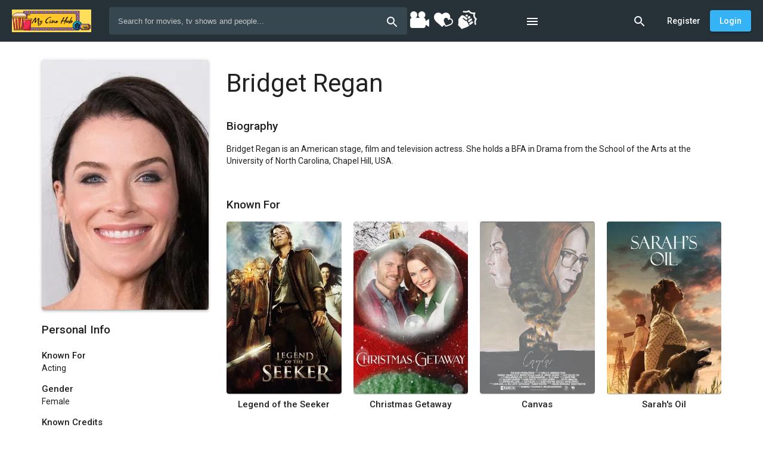

--- FILE ---
content_type: text/html; charset=UTF-8
request_url: https://www.mycinehub.com/people/3140/bridget-regan
body_size: 98926
content:
<!doctype html>
<html>
    <head>
        <title class="dst">Bridget Regan - My Cine Hub</title>
        <meta name="description" content="Bridget Regan is an American stage, film and television actress. She holds a BFA in Drama from the School of the Arts at the University of North Carolina, Chapel Hill, USA." class="dst">
        <meta name="keywords" content="biography,facts,photos,credits">
        <base href="/">
        <meta name="viewport" content="width=device-width, initial-scale=1, maximum-scale=1, user-scalable=no">
        <link href="https://fonts.googleapis.com/css?family=Roboto:300,400,500&display=swap" rel="stylesheet">
        <!--<link rel="icon" type="image/x-icon" href="client/favicon/icon-144x144.png">-->
	<link rel="icon" type="image/x-icon" href="https://i.ibb.co/8NcgQVv/y-JA2-Hn-A3-GKCHGC9-O6-EH1-Ob-ZNg-ULxd-CDbtu-U9j-Bj9-png.png">
	
	<!--<link rel="alternate" href="https://www.mycinehub.com/" hreflang="en-us" />-->
	<meta name="robots" content="index, follow" />
	<meta name="p:domain_verify" content="6059999c264099f2c8baef0d76e7a613"/>
<meta name="daopush-site-verification" content="07413d1390332affe1a18c9e7f3f8d4a82bfdd5d">
<!--Google Analytics-->
<!-- Google tag (gtag.js) -->
<script async src="https://www.googletagmanager.com/gtag/js?id=G-3PWHEPN2G9"></script>
<script>
  window.dataLayer = window.dataLayer || [];
  function gtag(){dataLayer.push(arguments);}
  gtag('js', new Date());

  gtag('config', 'G-3PWHEPN2G9');
</script>
<!--Google Analytics-->
      

                    <script>
                (function() {
                    window.beThemes = JSON.parse('{"dark":{"id":1,"name":"Dark","is_dark":true,"default_light":false,"default_dark":true,"user_id":1,"colors":{"--be-primary-lighter":"#333333","--be-primary-default":"#242424","--be-primary-darker":"#1e1e1e","--be-accent-default":"#F65F54","--be-accent-lighter":"#FCC7C3","--be-accent-contrast":"rgba(255, 255, 255, 1)","--be-accent-emphasis":"rgba(233,236,254,0.1)","--be-foreground-base":"#fff","--be-text":"#fff","--be-hint-text":"rgba(255, 255, 255, 0.5)","--be-secondary-text":"rgba(255, 255, 255, 0.7)","--be-label":"rgba(255, 255, 255, 0.7)","--be-background":"#1D1D1D","--be-background-alternative":"#121212","--be-divider-lighter":"rgba(255, 255, 255, 0.06)","--be-divider-default":"rgba(255, 255, 255, 0.12)","--be-disabled-button-text":"rgba(255, 255, 255, 0.3)","--be-disabled-toggle":"#000","--be-chip":"#616161","--be-hover":"rgba(255, 255, 255, 0.04)","--be-selected-button":"#212121","--be-disabled-button":"rgba(255, 255, 255, 0.12)","--be-raised-button":"#424242","--be-backdrop":"#BDBDBD","--be-link":"#c5cae9"},"created_at":"2019-11-25 07:24:34","updated_at":"2019-11-25 07:24:34"},"light":{"id":2,"name":"Light","is_dark":false,"default_light":true,"default_dark":false,"user_id":1,"colors":{"--be-primary-lighter":"#37474f","--be-primary-default":"#263238","--be-primary-darker":"#1C262B","--be-accent-default":"rgba(54,179,244,1)","--be-accent-lighter":"#FCC7C3","--be-accent-contrast":"rgba(255, 255, 255, 1)","--be-accent-emphasis":"rgba(252,195,195,0)","--be-background":"rgb(255, 255, 255)","--be-background-alternative":"rgb(250, 250, 250)","--be-foreground-base":"black","--be-text":"rgba(0, 0, 0, 0.87)","--be-hint-text":"rgba(0, 0, 0, 0.38)","--be-secondary-text":"rgba(0, 0, 0, 0.54)","--be-label":"rgba(0, 0, 0, 0.87)","--be-disabled-button-text":"rgba(0,0,0,0)","--be-divider-lighter":"rgba(0, 0, 0, 0.06)","--be-divider-default":"rgba(0, 0, 0, 0.12)","--be-hover":"rgba(34,165,235,0.13)","--be-selected-button":"rgb(224, 224, 224)","--be-chip":"#e0e0e0","--be-link":"#3f51b5","--be-backdrop":"black","--be-raised-button":"#fff","--be-disabled-toggle":"rgb(238, 238, 238)","--be-disabled-button":"rgba(0, 0, 0, 0.12)"},"created_at":"2019-11-25 07:24:34","updated_at":"2020-02-06 09:46:42"}}');

                                            var storedBeTheme = localStorage && localStorage.getItem('my-cine-hub.theme');
                        window.beSelectedTheme = storedBeTheme ? JSON.parse(storedBeTheme) : 'light';
                    
                    var style = document.createElement('style');
                    style.innerHTML = ':root ' + JSON.stringify(beThemes[beSelectedTheme].colors).replace(/"/g, '').replace(/,--/g, ';--');
                    document.head.appendChild(style);
                })();
            </script>
        
        
            
		<link rel="stylesheet" href="client/styles.82d79e433e44c00f905a.css">
		<!-- Bidvertiser2038175 -->
	

        
               
	<script type="application/ld+json">
    {
      "@context": "https://schema.org",
      "@type": "BreadcrumbList",
      "name":"MyCineHub",
      "itemListElement": [{
        "@type": "ListItem",
        "position": 1,
        "name": "Movie",
        "item": "https://www.mycinehub.com/browse?type=movie"
      },{
        "@type": "ListItem",
        "position": 2,
        "name": "Series",
        "item": "https://www.mycinehub.com/browse?type=series"
      },{
        "@type": "ListItem",
        "position": 3,
        "name": "People",
        "item": "https://www.mycinehub.com/people"
      },{
        "@type": "ListItem",
        "position": 4,
        "name": "News",
        "item": "https://www.mycinehub.com/news"
      }]
    }
    </script>



	</head>

    <body>
	<!--AD Script Start-->
		<div id = "vdo_ai_div"></div><script>(function(v,d,o,ai){ai=d.createElement('script');ai.defer=true;ai.async=true;ai.src=v.location.protocol+o;d.head.appendChild(ai);})(window, document, '//a.vdo.ai/core/v-mycinehub/vdo.ai.js');</script>
	<!--AD Script End-->
        <app-root>
            		<div class="global-spinner">
		<style>.global-spinner {display: none; align-items: center; justify-content: center; z-index: 999; background: #fff; position: fixed; top: 0; left: 0; width: 100%; height: 100%;}</style>
		<style>.la-ball-spin-clockwise,.la-ball-spin-clockwise>div{position:relative;-webkit-box-sizing:border-box;-moz-box-sizing:border-box;box-sizing:border-box}.la-ball-spin-clockwise{display:block;font-size:0;color:#f44336}.la-ball-spin-clockwise.la-dark{color:#333}.la-ball-spin-clockwise>div{display:inline-block;float:none;background-color:currentColor;border:0 solid currentColor}.la-ball-spin-clockwise{width:32px;height:32px}.la-ball-spin-clockwise>div{position:absolute;top:50%;left:50%;width:8px;height:8px;margin-top:-4px;margin-left:-4px;border-radius:100%;-webkit-animation:ball-spin-clockwise 1s infinite ease-in-out;-moz-animation:ball-spin-clockwise 1s infinite ease-in-out;-o-animation:ball-spin-clockwise 1s infinite ease-in-out;animation:ball-spin-clockwise 1s infinite ease-in-out}.la-ball-spin-clockwise>div:nth-child(1){top:5%;left:50%;-webkit-animation-delay:-.875s;-moz-animation-delay:-.875s;-o-animation-delay:-.875s;animation-delay:-.875s}.la-ball-spin-clockwise>div:nth-child(2){top:18.1801948466%;left:81.8198051534%;-webkit-animation-delay:-.75s;-moz-animation-delay:-.75s;-o-animation-delay:-.75s;animation-delay:-.75s}.la-ball-spin-clockwise>div:nth-child(3){top:50%;left:95%;-webkit-animation-delay:-.625s;-moz-animation-delay:-.625s;-o-animation-delay:-.625s;animation-delay:-.625s}.la-ball-spin-clockwise>div:nth-child(4){top:81.8198051534%;left:81.8198051534%;-webkit-animation-delay:-.5s;-moz-animation-delay:-.5s;-o-animation-delay:-.5s;animation-delay:-.5s}.la-ball-spin-clockwise>div:nth-child(5){top:94.9999999966%;left:50.0000000005%;-webkit-animation-delay:-.375s;-moz-animation-delay:-.375s;-o-animation-delay:-.375s;animation-delay:-.375s}.la-ball-spin-clockwise>div:nth-child(6){top:81.8198046966%;left:18.1801949248%;-webkit-animation-delay:-.25s;-moz-animation-delay:-.25s;-o-animation-delay:-.25s;animation-delay:-.25s}.la-ball-spin-clockwise>div:nth-child(7){top:49.9999750815%;left:5.0000051215%;-webkit-animation-delay:-.125s;-moz-animation-delay:-.125s;-o-animation-delay:-.125s;animation-delay:-.125s}.la-ball-spin-clockwise>div:nth-child(8){top:18.179464974%;left:18.1803700518%;-webkit-animation-delay:0s;-moz-animation-delay:0s;-o-animation-delay:0s;animation-delay:0s}.la-ball-spin-clockwise.la-sm{width:16px;height:16px}.la-ball-spin-clockwise.la-sm>div{width:4px;height:4px;margin-top:-2px;margin-left:-2px}.la-ball-spin-clockwise.la-2x{width:64px;height:64px}.la-ball-spin-clockwise.la-2x>div{width:16px;height:16px;margin-top:-8px;margin-left:-8px}.la-ball-spin-clockwise.la-3x{width:96px;height:96px}.la-ball-spin-clockwise.la-3x>div{width:24px;height:24px;margin-top:-12px;margin-left:-12px}@-webkit-keyframes ball-spin-clockwise{0%,100%{opacity:1;-webkit-transform:scale(1);transform:scale(1)}20%{opacity:1}80%{opacity:0;-webkit-transform:scale(0);transform:scale(0)}}@-moz-keyframes ball-spin-clockwise{0%,100%{opacity:1;-moz-transform:scale(1);transform:scale(1)}20%{opacity:1}80%{opacity:0;-moz-transform:scale(0);transform:scale(0)}}@-o-keyframes ball-spin-clockwise{0%,100%{opacity:1;-o-transform:scale(1);transform:scale(1)}20%{opacity:1}80%{opacity:0;-o-transform:scale(0);transform:scale(0)}}@keyframes  ball-spin-clockwise{0%,100%{opacity:1;-webkit-transform:scale(1);-moz-transform:scale(1);-o-transform:scale(1);transform:scale(1)}20%{opacity:1}80%{opacity:0;-webkit-transform:scale(0);-moz-transform:scale(0);-o-transform:scale(0);transform:scale(0)}}</style>
		<div class="la-ball-spin-clockwise la-2x">
			<div></div>
			<div></div>
			<div></div>
			<div></div>
			<div></div>
			<div></div>
			<div></div>
			<div></div>
		</div>
	</div>

        </app-root>

        <script>
            if (window.beSelectedTheme === 'dark') {
                document.documentElement.classList.add('be-dark-mode');
            }
            window.bootstrapData = "[base64]/[base64]/[base64]/[base64]/[base64]/IiwiY3J1cGRhdGVQZXJzb24iOiJjcnVwZGF0ZVBlcnNvbiIsIkRlbGV0ZSBQZW9wbGUiOiJEZWxldGUgUGVvcGxlIiwiQXJlIHlvdSBzdXJlIHlvdSB3YW50IHRvIGRlbGV0ZSBzZWxlY3RlZCBwZW9wbGU/IjoiQXJlIHlvdSBzdXJlIHlvdSB3YW50IHRvIGRlbGV0ZSBzZWxlY3RlZCBwZW9wbGU/IiwiUmVtb3ZlIENyZWRpdCI6IlJlbW92ZSBDcmVkaXQiLCJBcmUgeW91IHN1cmUgeW91IHdhbnQgdG8gcmVtb3ZlIHRoaXMgY3JlZGl0PyI6IkFyZSB5b3Ugc3VyZSB5b3Ugd2FudCB0byByZW1vdmUgdGhpcyBjcmVkaXQ/[base64]/[base64]/IjoiQXJlIHlvdSBzdXJlIHlvdSB3YW50IHRvIGRlbGV0ZSB0aGlzIGxpc3Q/[base64]/[base64]/[base64]/IiwiQXJlIHlvdSBzdXJlIHlvdSB3YW50IHRvIGRlbGV0ZSB0aGlzIG1lbnU/IjoiQXJlIHlvdSBzdXJlIHlvdSB3YW50IHRvIGRlbGV0ZSB0aGlzIG1lbnU/[base64]/[base64]/[base64]/IjoiQXJlIHlvdSBzdXJlIHlvdSB3YW50IHRvIGRlbGV0ZSB0aGlzIHJvbGU/[base64]/[base64]/[base64]/[base64]";
        </script>

            
<script src="client/runtime-es2015.ac7168c9ae8017613a76.js" type="module"></script>
		<script src="client/polyfills-es2015.e4efb42e865f4f3652f3.js" type="module"></script>
		<script src="client/runtime-es5.1994846eee968e4935ce.js" nomodule></script>
		<script src="client/polyfills-es5.38adbbbd980edb6211e9.js" nomodule></script>
		<script src="client/main-es2015.a2053397f24195af09dd.js" type="module"></script>
		<script src="client/main-es5.e8cca5391aba23f148c9.js" nomodule></script>
	

        
                    <script>
                (function(i,s,o,g,r,a,m){i['GoogleAnalyticsObject']=r;i[r]=i[r]||function(){
                    (i[r].q=i[r].q||[]).push(arguments)},i[r].l=1*new Date();a=s.createElement(o),
                    m=s.getElementsByTagName(o)[0];a.async=1;a.src=g;m.parentNode.insertBefore(a,m)
                })(window,document,'script','//www.google-analytics.com/analytics.js','ga');

                ga('create', 'UA-153213527-1', 'auto');
                ga('send', 'pageview');
            </script>
        

        <noscript>You need to have javascript enabled in order to use <strong>My Cine Hub</strong>.</noscript>

        
<a href="http://www.mycinehub.com/browse?type=movie">Movies</a>
<h1 hidden> Bridget Regan is an American stage, film and television actress. She holds a BFA in Drama from the School of the Arts at the University of North Carolina, Chapel Hill, USA. </h1>
	
	

	</body>
    
</html>

--- FILE ---
content_type: text/css
request_url: https://www.mycinehub.com/client/styles.82d79e433e44c00f905a.css
body_size: 96230
content:
.mat-badge-content{font-weight:600;font-size:12px;font-family:Roboto,"Helvetica Neue",sans-serif}.mat-badge-small .mat-badge-content{font-size:9px}.mat-badge-large .mat-badge-content{font-size:24px}.mat-h1,.mat-headline,.mat-typography h1{font:400 24px/32px Roboto,"Helvetica Neue",sans-serif;margin:0 0 16px}.mat-h2,.mat-title,.mat-typography h2{font:500 20px/32px Roboto,"Helvetica Neue",sans-serif;margin:0 0 16px}.mat-h3,.mat-subheading-2,.mat-typography h3{font:400 16px/28px Roboto,"Helvetica Neue",sans-serif;margin:0 0 16px}.mat-h4,.mat-subheading-1,.mat-typography h4{font:400 15px/24px Roboto,"Helvetica Neue",sans-serif;margin:0 0 16px}.mat-h5,.mat-typography h5{font:400 calc(14px * .83)/20px Roboto,"Helvetica Neue",sans-serif;margin:0 0 12px}.mat-h6,.mat-typography h6{font:400 calc(14px * .67)/20px Roboto,"Helvetica Neue",sans-serif;margin:0 0 12px}.mat-body-2,.mat-body-strong{font:500 14px/24px Roboto,"Helvetica Neue",sans-serif}.mat-body,.mat-body-1,.mat-typography{font:400 14px/20px Roboto,"Helvetica Neue",sans-serif}.mat-body p,.mat-body-1 p,.mat-typography p{margin:0 0 12px}.mat-caption,.mat-small{font:400 12px/20px Roboto,"Helvetica Neue",sans-serif}.mat-display-4,.mat-typography .mat-display-4{font:300 112px/112px Roboto,"Helvetica Neue",sans-serif;letter-spacing:-.05em;margin:0 0 56px}.mat-display-3,.mat-typography .mat-display-3{font:400 56px/56px Roboto,"Helvetica Neue",sans-serif;letter-spacing:-.02em;margin:0 0 64px}.mat-display-2,.mat-typography .mat-display-2{font:400 45px/48px Roboto,"Helvetica Neue",sans-serif;letter-spacing:-.005em;margin:0 0 64px}.mat-display-1,.mat-typography .mat-display-1{font:400 34px/40px Roboto,"Helvetica Neue",sans-serif;margin:0 0 64px}.mat-bottom-sheet-container{font:400 14px/20px Roboto,"Helvetica Neue",sans-serif}.mat-button,.mat-fab,.mat-flat-button,.mat-icon-button,.mat-mini-fab,.mat-raised-button,.mat-stroked-button{font-family:Roboto,"Helvetica Neue",sans-serif;font-size:14px;font-weight:500}.mat-button-toggle,.mat-card{font-family:Roboto,"Helvetica Neue",sans-serif}.mat-card-title{font-size:24px;font-weight:500}.mat-card-header .mat-card-title{font-size:20px}.mat-card-content,.mat-card-subtitle{font-size:14px}.mat-checkbox{font-family:Roboto,"Helvetica Neue",sans-serif}.mat-checkbox-layout .mat-checkbox-label{line-height:24px}.mat-chip{font-size:14px;font-weight:500}.mat-chip .mat-chip-remove.mat-icon,.mat-chip .mat-chip-trailing-icon.mat-icon{font-size:18px}.mat-table{font-family:Roboto,"Helvetica Neue",sans-serif}.mat-header-cell{font-size:12px;font-weight:500}.mat-cell,.mat-footer-cell{font-size:14px}.mat-calendar{font-family:Roboto,"Helvetica Neue",sans-serif}.mat-calendar-body{font-size:13px}.mat-calendar-body-label,.mat-calendar-period-button{font-size:14px;font-weight:500}.mat-calendar-table-header th{font-size:11px;font-weight:400}.mat-dialog-title{font:500 20px/32px Roboto,"Helvetica Neue",sans-serif}.mat-expansion-panel-header{font-family:Roboto,"Helvetica Neue",sans-serif;font-size:15px;font-weight:400}.mat-expansion-panel-content{font:400 14px/20px Roboto,"Helvetica Neue",sans-serif}.mat-form-field{font-size:inherit;font-weight:400;line-height:1.125;font-family:Roboto,"Helvetica Neue",sans-serif}.mat-form-field-wrapper{padding-bottom:1.34375em}.mat-form-field-prefix .mat-icon,.mat-form-field-suffix .mat-icon{font-size:150%;line-height:1.125}.mat-form-field-prefix .mat-icon-button,.mat-form-field-suffix .mat-icon-button{height:1.5em;width:1.5em}.mat-form-field-prefix .mat-icon-button .mat-icon,.mat-form-field-suffix .mat-icon-button .mat-icon{height:1.125em;line-height:1.125}.mat-form-field-infix{padding:.5em 0;border-top:.84375em solid transparent}.mat-form-field-can-float .mat-input-server:focus+.mat-form-field-label-wrapper .mat-form-field-label,.mat-form-field-can-float.mat-form-field-should-float .mat-form-field-label{-webkit-transform:translateY(-1.34375em) scale(.75);transform:translateY(-1.34375em) scale(.75);width:133.3333333333%}.mat-form-field-can-float .mat-input-server[label]:not(:label-shown)+.mat-form-field-label-wrapper .mat-form-field-label{-webkit-transform:translateY(-1.34374em) scale(.75);transform:translateY(-1.34374em) scale(.75);width:133.3333433333%}.mat-form-field-label-wrapper{top:-.84375em;padding-top:.84375em}.mat-form-field-label{top:1.34375em}.mat-form-field-underline{bottom:1.34375em}.mat-form-field-subscript-wrapper{font-size:75%;margin-top:.6666666667em;top:calc(100% - 1.7916666667em)}.mat-form-field-appearance-legacy .mat-form-field-wrapper{padding-bottom:1.25em}.mat-form-field-appearance-legacy .mat-form-field-infix{padding:.4375em 0}.mat-form-field-appearance-legacy.mat-form-field-can-float .mat-input-server:focus+.mat-form-field-label-wrapper .mat-form-field-label,.mat-form-field-appearance-legacy.mat-form-field-can-float.mat-form-field-should-float .mat-form-field-label{-webkit-transform:translateY(-1.28125em) scale(.75) perspective(100px) translateZ(.001px);transform:translateY(-1.28125em) scale(.75) perspective(100px) translateZ(.001px);-ms-transform:translateY(-1.28125em) scale(.75);width:133.3333333333%}.mat-form-field-appearance-legacy.mat-form-field-can-float .mat-form-field-autofill-control:-webkit-autofill+.mat-form-field-label-wrapper .mat-form-field-label{-webkit-transform:translateY(-1.28125em) scale(.75) perspective(100px) translateZ(.00101px);transform:translateY(-1.28125em) scale(.75) perspective(100px) translateZ(.00101px);-ms-transform:translateY(-1.28124em) scale(.75);width:133.3333433333%}.mat-form-field-appearance-legacy.mat-form-field-can-float .mat-input-server[label]:not(:label-shown)+.mat-form-field-label-wrapper .mat-form-field-label{-webkit-transform:translateY(-1.28125em) scale(.75) perspective(100px) translateZ(.00102px);transform:translateY(-1.28125em) scale(.75) perspective(100px) translateZ(.00102px);-ms-transform:translateY(-1.28123em) scale(.75);width:133.3333533333%}.mat-form-field-appearance-legacy .mat-form-field-label{top:1.28125em}.mat-form-field-appearance-legacy .mat-form-field-subscript-wrapper{margin-top:.5416666667em;top:calc(100% - 1.6666666667em)}@media print{.mat-form-field-appearance-legacy.mat-form-field-can-float .mat-input-server:focus+.mat-form-field-label-wrapper .mat-form-field-label,.mat-form-field-appearance-legacy.mat-form-field-can-float.mat-form-field-should-float .mat-form-field-label{-webkit-transform:translateY(-1.28122em) scale(.75);transform:translateY(-1.28122em) scale(.75)}.mat-form-field-appearance-legacy.mat-form-field-can-float .mat-form-field-autofill-control:-webkit-autofill+.mat-form-field-label-wrapper .mat-form-field-label{-webkit-transform:translateY(-1.28121em) scale(.75);transform:translateY(-1.28121em) scale(.75)}.mat-form-field-appearance-legacy.mat-form-field-can-float .mat-input-server[label]:not(:label-shown)+.mat-form-field-label-wrapper .mat-form-field-label{-webkit-transform:translateY(-1.2812em) scale(.75);transform:translateY(-1.2812em) scale(.75)}}.mat-form-field-appearance-fill .mat-form-field-infix{padding:.25em 0 .75em}.mat-form-field-appearance-fill .mat-form-field-label{top:1.09375em;margin-top:-.5em}.mat-form-field-appearance-fill.mat-form-field-can-float .mat-input-server:focus+.mat-form-field-label-wrapper .mat-form-field-label,.mat-form-field-appearance-fill.mat-form-field-can-float.mat-form-field-should-float .mat-form-field-label{-webkit-transform:translateY(-.59375em) scale(.75);transform:translateY(-.59375em) scale(.75);width:133.3333333333%}.mat-form-field-appearance-fill.mat-form-field-can-float .mat-input-server[label]:not(:label-shown)+.mat-form-field-label-wrapper .mat-form-field-label{-webkit-transform:translateY(-.59374em) scale(.75);transform:translateY(-.59374em) scale(.75);width:133.3333433333%}.mat-form-field-appearance-outline .mat-form-field-infix{padding:1em 0}.mat-form-field-appearance-outline .mat-form-field-label{top:1.84375em;margin-top:-.25em}.mat-form-field-appearance-outline.mat-form-field-can-float .mat-input-server:focus+.mat-form-field-label-wrapper .mat-form-field-label,.mat-form-field-appearance-outline.mat-form-field-can-float.mat-form-field-should-float .mat-form-field-label{-webkit-transform:translateY(-1.59375em) scale(.75);transform:translateY(-1.59375em) scale(.75);width:133.3333333333%}.mat-form-field-appearance-outline.mat-form-field-can-float .mat-input-server[label]:not(:label-shown)+.mat-form-field-label-wrapper .mat-form-field-label{-webkit-transform:translateY(-1.59374em) scale(.75);transform:translateY(-1.59374em) scale(.75);width:133.3333433333%}.mat-grid-tile-footer,.mat-grid-tile-header{font-size:14px}.mat-grid-tile-footer .mat-line,.mat-grid-tile-header .mat-line{white-space:nowrap;overflow:hidden;text-overflow:ellipsis;display:block;box-sizing:border-box}.mat-grid-tile-footer .mat-line:nth-child(n+2),.mat-grid-tile-header .mat-line:nth-child(n+2){font-size:12px}input.mat-input-element{margin-top:-.0625em}.mat-menu-item{font-family:Roboto,"Helvetica Neue",sans-serif;font-size:14px;font-weight:400}.mat-paginator,.mat-paginator-page-size .mat-select-trigger{font-family:Roboto,"Helvetica Neue",sans-serif;font-size:12px}.mat-radio-button,.mat-select{font-family:Roboto,"Helvetica Neue",sans-serif}.mat-select-trigger{height:1.125em}.mat-slide-toggle-content{font-family:Roboto,"Helvetica Neue",sans-serif}.mat-slider-thumb-label-text{font-family:Roboto,"Helvetica Neue",sans-serif;font-size:12px;font-weight:500}.mat-stepper-horizontal,.mat-stepper-vertical{font-family:Roboto,"Helvetica Neue",sans-serif}.mat-step-label{font-size:14px;font-weight:400}.mat-step-sub-label-error{font-weight:400}.mat-step-label-error{font-size:14px}.mat-step-label-selected{font-size:14px;font-weight:500}.mat-tab-group{font-family:Roboto,"Helvetica Neue",sans-serif}.mat-tab-label,.mat-tab-link{font-family:Roboto,"Helvetica Neue",sans-serif;font-size:14px;font-weight:500}.mat-toolbar,.mat-toolbar h1,.mat-toolbar h2,.mat-toolbar h3,.mat-toolbar h4,.mat-toolbar h5,.mat-toolbar h6{font:500 20px/32px Roboto,"Helvetica Neue",sans-serif;margin:0}.mat-tooltip{font-family:Roboto,"Helvetica Neue",sans-serif;font-size:10px;padding-top:6px;padding-bottom:6px}.mat-tooltip-handset{font-size:14px;padding-top:8px;padding-bottom:8px}.mat-list-item,.mat-list-option{font-family:Roboto,"Helvetica Neue",sans-serif}.mat-list-base .mat-list-item{font-size:16px}.mat-list-base .mat-list-item .mat-line{white-space:nowrap;overflow:hidden;text-overflow:ellipsis;display:block;box-sizing:border-box}.mat-list-base .mat-list-item .mat-line:nth-child(n+2){font-size:14px}.mat-list-base .mat-list-option{font-size:16px}.mat-list-base .mat-list-option .mat-line{white-space:nowrap;overflow:hidden;text-overflow:ellipsis;display:block;box-sizing:border-box}.mat-list-base .mat-list-option .mat-line:nth-child(n+2){font-size:14px}.mat-list-base[dense] .mat-list-item{font-size:12px}.mat-list-base[dense] .mat-list-item .mat-line{white-space:nowrap;overflow:hidden;text-overflow:ellipsis;display:block;box-sizing:border-box}.mat-list-base[dense] .mat-list-item .mat-line:nth-child(n+2),.mat-list-base[dense] .mat-list-option{font-size:12px}.mat-list-base[dense] .mat-list-option .mat-line{white-space:nowrap;overflow:hidden;text-overflow:ellipsis;display:block;box-sizing:border-box}.mat-list-base[dense] .mat-list-option .mat-line:nth-child(n+2){font-size:12px}.mat-list-base[dense] .mat-subheader{font-family:Roboto,"Helvetica Neue",sans-serif;font-size:12px;font-weight:500}.mat-option{font-family:Roboto,"Helvetica Neue",sans-serif;font-size:16px;color:var(--be-text)}.mat-optgroup-label{font:500 14px/24px Roboto,"Helvetica Neue",sans-serif;color:var(--be-secondary-text)}.mat-simple-snackbar{font-family:Roboto,"Helvetica Neue",sans-serif;font-size:14px}.mat-simple-snackbar-action{line-height:1;font-family:inherit;font-size:inherit;font-weight:500}.mat-ripple{overflow:hidden;position:relative}.mat-ripple.mat-ripple-unbounded{overflow:visible}.mat-ripple-element{position:absolute;border-radius:50%;pointer-events:none;transition:opacity,-webkit-transform 0s cubic-bezier(0,0,.2,1);transition:opacity,transform 0s cubic-bezier(0,0,.2,1);transition:opacity,transform 0s cubic-bezier(0,0,.2,1),-webkit-transform 0s cubic-bezier(0,0,.2,1);-webkit-transform:scale(0);transform:scale(0)}@media (-ms-high-contrast:active){.mat-ripple-element{display:none}}.cdk-visually-hidden{border:0;clip:rect(0 0 0 0);height:1px;margin:-1px;overflow:hidden;padding:0;position:absolute;width:1px;outline:0;-webkit-appearance:none;-moz-appearance:none}.cdk-global-overlay-wrapper,.cdk-overlay-container{pointer-events:none;top:0;left:0;height:100%;width:100%}.cdk-overlay-container{position:fixed;z-index:1000}.cdk-overlay-container:empty{display:none}.cdk-global-overlay-wrapper{display:flex;position:absolute;z-index:1000}.cdk-overlay-pane{position:absolute;pointer-events:auto;box-sizing:border-box;z-index:1000;display:flex;max-width:100%;max-height:100%}.cdk-overlay-backdrop{position:absolute;top:0;bottom:0;left:0;right:0;z-index:1000;pointer-events:auto;-webkit-tap-highlight-color:transparent;transition:opacity .4s cubic-bezier(.25,.8,.25,1);opacity:0}.cdk-overlay-backdrop.cdk-overlay-backdrop-showing{opacity:1}@media screen and (-ms-high-contrast:active){.cdk-overlay-backdrop.cdk-overlay-backdrop-showing{opacity:.6}}.cdk-overlay-dark-backdrop{background:rgba(0,0,0,.32)}.cdk-overlay-transparent-backdrop,.cdk-overlay-transparent-backdrop.cdk-overlay-backdrop-showing{opacity:0}.cdk-overlay-connected-position-bounding-box{position:absolute;z-index:1000;display:flex;flex-direction:column;min-width:1px;min-height:1px}.cdk-global-scrollblock{position:fixed;width:100%;overflow-y:scroll}@-webkit-keyframes cdk-text-field-autofill-start{/*!*/}@keyframes cdk-text-field-autofill-start{/*!*/}@-webkit-keyframes cdk-text-field-autofill-end{/*!*/}@keyframes cdk-text-field-autofill-end{/*!*/}.cdk-text-field-autofill-monitored:-webkit-autofill{-webkit-animation-name:cdk-text-field-autofill-start;animation-name:cdk-text-field-autofill-start}.cdk-text-field-autofill-monitored:not(:-webkit-autofill){-webkit-animation-name:cdk-text-field-autofill-end;animation-name:cdk-text-field-autofill-end}textarea.cdk-textarea-autosize{resize:none}textarea.cdk-textarea-autosize-measuring{height:auto!important;overflow:hidden!important;padding:2px 0!important;box-sizing:content-box!important}.mat-ripple-element{background-color:var(--be-foreground-base);opacity:.1}.mat-option.mat-selected:not(.mat-option-multiple):not(.mat-option-disabled),.mat-option:focus:not(.mat-option-disabled),.mat-option:hover:not(.mat-option-disabled){background:var(--be-hover)}.mat-option.mat-active{background:var(--be-hover);color:var(--be-text)}.mat-option.mat-option-disabled{color:var(--be-hint-text)}.mat-primary .mat-option.mat-selected:not(.mat-option-disabled){color:var(--be-primary-default)}.mat-accent .mat-option.mat-selected:not(.mat-option-disabled){color:var(--be-accent-default)}.mat-warn .mat-option.mat-selected:not(.mat-option-disabled){color:#f44336}.mat-optgroup-disabled .mat-optgroup-label{color:var(--be-hint-text)}.mat-pseudo-checkbox{color:var(--be-secondary-text)}.mat-pseudo-checkbox::after{color:var(--be-background-alternative)}.mat-pseudo-checkbox-disabled{color:#b0b0b0}.mat-accent .mat-pseudo-checkbox-checked,.mat-accent .mat-pseudo-checkbox-indeterminate,.mat-pseudo-checkbox-checked,.mat-pseudo-checkbox-indeterminate{background:var(--be-accent-default)}.mat-primary .mat-pseudo-checkbox-checked,.mat-primary .mat-pseudo-checkbox-indeterminate{background:var(--be-primary-default)}.mat-warn .mat-pseudo-checkbox-checked,.mat-warn .mat-pseudo-checkbox-indeterminate{background:#f44336}.mat-pseudo-checkbox-checked.mat-pseudo-checkbox-disabled,.mat-pseudo-checkbox-indeterminate.mat-pseudo-checkbox-disabled{background:#b0b0b0}.mat-elevation-z0{box-shadow:0 0 0 0 rgba(0,0,0,.2),0 0 0 0 rgba(0,0,0,.14),0 0 0 0 rgba(0,0,0,.12)}.mat-elevation-z1{box-shadow:0 2px 1px -1px rgba(0,0,0,.2),0 1px 1px 0 rgba(0,0,0,.14),0 1px 3px 0 rgba(0,0,0,.12)}.mat-elevation-z2{box-shadow:0 3px 1px -2px rgba(0,0,0,.2),0 2px 2px 0 rgba(0,0,0,.14),0 1px 5px 0 rgba(0,0,0,.12)}.mat-elevation-z3{box-shadow:0 3px 3px -2px rgba(0,0,0,.2),0 3px 4px 0 rgba(0,0,0,.14),0 1px 8px 0 rgba(0,0,0,.12)}.mat-elevation-z4{box-shadow:0 2px 4px -1px rgba(0,0,0,.2),0 4px 5px 0 rgba(0,0,0,.14),0 1px 10px 0 rgba(0,0,0,.12)}.mat-elevation-z5{box-shadow:0 3px 5px -1px rgba(0,0,0,.2),0 5px 8px 0 rgba(0,0,0,.14),0 1px 14px 0 rgba(0,0,0,.12)}.mat-elevation-z6{box-shadow:0 3px 5px -1px rgba(0,0,0,.2),0 6px 10px 0 rgba(0,0,0,.14),0 1px 18px 0 rgba(0,0,0,.12)}.mat-elevation-z7{box-shadow:0 4px 5px -2px rgba(0,0,0,.2),0 7px 10px 1px rgba(0,0,0,.14),0 2px 16px 1px rgba(0,0,0,.12)}.mat-elevation-z8{box-shadow:0 5px 5px -3px rgba(0,0,0,.2),0 8px 10px 1px rgba(0,0,0,.14),0 3px 14px 2px rgba(0,0,0,.12)}.mat-elevation-z9{box-shadow:0 5px 6px -3px rgba(0,0,0,.2),0 9px 12px 1px rgba(0,0,0,.14),0 3px 16px 2px rgba(0,0,0,.12)}.mat-elevation-z10{box-shadow:0 6px 6px -3px rgba(0,0,0,.2),0 10px 14px 1px rgba(0,0,0,.14),0 4px 18px 3px rgba(0,0,0,.12)}.mat-elevation-z11{box-shadow:0 6px 7px -4px rgba(0,0,0,.2),0 11px 15px 1px rgba(0,0,0,.14),0 4px 20px 3px rgba(0,0,0,.12)}.mat-elevation-z12{box-shadow:0 7px 8px -4px rgba(0,0,0,.2),0 12px 17px 2px rgba(0,0,0,.14),0 5px 22px 4px rgba(0,0,0,.12)}.mat-elevation-z13{box-shadow:0 7px 8px -4px rgba(0,0,0,.2),0 13px 19px 2px rgba(0,0,0,.14),0 5px 24px 4px rgba(0,0,0,.12)}.mat-elevation-z14{box-shadow:0 7px 9px -4px rgba(0,0,0,.2),0 14px 21px 2px rgba(0,0,0,.14),0 5px 26px 4px rgba(0,0,0,.12)}.mat-elevation-z15{box-shadow:0 8px 9px -5px rgba(0,0,0,.2),0 15px 22px 2px rgba(0,0,0,.14),0 6px 28px 5px rgba(0,0,0,.12)}.mat-elevation-z16{box-shadow:0 8px 10px -5px rgba(0,0,0,.2),0 16px 24px 2px rgba(0,0,0,.14),0 6px 30px 5px rgba(0,0,0,.12)}.mat-elevation-z17{box-shadow:0 8px 11px -5px rgba(0,0,0,.2),0 17px 26px 2px rgba(0,0,0,.14),0 6px 32px 5px rgba(0,0,0,.12)}.mat-elevation-z18{box-shadow:0 9px 11px -5px rgba(0,0,0,.2),0 18px 28px 2px rgba(0,0,0,.14),0 7px 34px 6px rgba(0,0,0,.12)}.mat-elevation-z19{box-shadow:0 9px 12px -6px rgba(0,0,0,.2),0 19px 29px 2px rgba(0,0,0,.14),0 7px 36px 6px rgba(0,0,0,.12)}.mat-elevation-z20{box-shadow:0 10px 13px -6px rgba(0,0,0,.2),0 20px 31px 3px rgba(0,0,0,.14),0 8px 38px 7px rgba(0,0,0,.12)}.mat-elevation-z21{box-shadow:0 10px 13px -6px rgba(0,0,0,.2),0 21px 33px 3px rgba(0,0,0,.14),0 8px 40px 7px rgba(0,0,0,.12)}.mat-elevation-z22{box-shadow:0 10px 14px -6px rgba(0,0,0,.2),0 22px 35px 3px rgba(0,0,0,.14),0 8px 42px 7px rgba(0,0,0,.12)}.mat-elevation-z23{box-shadow:0 11px 14px -7px rgba(0,0,0,.2),0 23px 36px 3px rgba(0,0,0,.14),0 9px 44px 8px rgba(0,0,0,.12)}.mat-elevation-z24{box-shadow:0 11px 15px -7px rgba(0,0,0,.2),0 24px 38px 3px rgba(0,0,0,.14),0 9px 46px 8px rgba(0,0,0,.12)}.mat-app-background{background-color:var(--be-background-alternative);color:var(--be-text)}.mat-theme-loaded-marker{display:none}.mat-autocomplete-panel{background:var(--be-background);color:var(--be-text)}.mat-autocomplete-panel:not([class*=mat-elevation-z]){box-shadow:0 2px 4px -1px rgba(0,0,0,.2),0 4px 5px 0 rgba(0,0,0,.14),0 1px 10px 0 rgba(0,0,0,.12)}.mat-autocomplete-panel .mat-option.mat-selected:not(.mat-active):not(:hover){background:var(--be-background)}.mat-autocomplete-panel .mat-option.mat-selected:not(.mat-active):not(:hover):not(.mat-option-disabled){color:var(--be-text)}@media (-ms-high-contrast:active){.mat-badge-content{outline:solid 1px;border-radius:0}.mat-checkbox-disabled{opacity:.5}}.mat-badge-accent .mat-badge-content{background:var(--be-accent-default);color:var(--be-accent-contrast)}.mat-badge-warn .mat-badge-content{color:#fff;background:#f44336}.mat-badge{position:relative}.mat-badge-hidden .mat-badge-content{display:none}.mat-badge-disabled .mat-badge-content{background:var(--be-disabled-button-text);color:var(--be-hint-text)}.mat-badge-content{color:var(--be-accent-contrast);background:var(--be-primary-default);position:absolute;text-align:center;display:inline-block;border-radius:50%;transition:-webkit-transform .2s ease-in-out;transition:transform .2s ease-in-out;transition:transform .2s ease-in-out,-webkit-transform .2s ease-in-out;-webkit-transform:scale(.6);transform:scale(.6);overflow:hidden;white-space:nowrap;text-overflow:ellipsis;pointer-events:none}.mat-badge-content._mat-animation-noopable,.ng-animate-disabled .mat-badge-content{transition:none}.mat-badge-content.mat-badge-active{-webkit-transform:none;transform:none}.mat-badge-small .mat-badge-content{width:16px;height:16px;line-height:16px}.mat-badge-small.mat-badge-above .mat-badge-content{top:-8px}.mat-badge-small.mat-badge-below .mat-badge-content{bottom:-8px}.mat-badge-small.mat-badge-before .mat-badge-content{left:-16px}[dir=rtl] .mat-badge-small.mat-badge-before .mat-badge-content{left:auto;right:-16px}.mat-badge-small.mat-badge-after .mat-badge-content{right:-16px}[dir=rtl] .mat-badge-small.mat-badge-after .mat-badge-content{right:auto;left:-16px}.mat-badge-small.mat-badge-overlap.mat-badge-before .mat-badge-content{left:-8px}[dir=rtl] .mat-badge-small.mat-badge-overlap.mat-badge-before .mat-badge-content{left:auto;right:-8px}.mat-badge-small.mat-badge-overlap.mat-badge-after .mat-badge-content{right:-8px}[dir=rtl] .mat-badge-small.mat-badge-overlap.mat-badge-after .mat-badge-content{right:auto;left:-8px}.mat-badge-medium .mat-badge-content{width:22px;height:22px;line-height:22px}.mat-badge-medium.mat-badge-above .mat-badge-content{top:-11px}.mat-badge-medium.mat-badge-below .mat-badge-content{bottom:-11px}.mat-badge-medium.mat-badge-before .mat-badge-content{left:-22px}[dir=rtl] .mat-badge-medium.mat-badge-before .mat-badge-content{left:auto;right:-22px}.mat-badge-medium.mat-badge-after .mat-badge-content{right:-22px}[dir=rtl] .mat-badge-medium.mat-badge-after .mat-badge-content{right:auto;left:-22px}.mat-badge-medium.mat-badge-overlap.mat-badge-before .mat-badge-content{left:-11px}[dir=rtl] .mat-badge-medium.mat-badge-overlap.mat-badge-before .mat-badge-content{left:auto;right:-11px}.mat-badge-medium.mat-badge-overlap.mat-badge-after .mat-badge-content{right:-11px}[dir=rtl] .mat-badge-medium.mat-badge-overlap.mat-badge-after .mat-badge-content{right:auto;left:-11px}.mat-badge-large .mat-badge-content{width:28px;height:28px;line-height:28px}.mat-badge-large.mat-badge-above .mat-badge-content{top:-14px}.mat-badge-large.mat-badge-below .mat-badge-content{bottom:-14px}.mat-badge-large.mat-badge-before .mat-badge-content{left:-28px}[dir=rtl] .mat-badge-large.mat-badge-before .mat-badge-content{left:auto;right:-28px}.mat-badge-large.mat-badge-after .mat-badge-content{right:-28px}[dir=rtl] .mat-badge-large.mat-badge-after .mat-badge-content{right:auto;left:-28px}.mat-badge-large.mat-badge-overlap.mat-badge-before .mat-badge-content{left:-14px}[dir=rtl] .mat-badge-large.mat-badge-overlap.mat-badge-before .mat-badge-content{left:auto;right:-14px}.mat-badge-large.mat-badge-overlap.mat-badge-after .mat-badge-content{right:-14px}[dir=rtl] .mat-badge-large.mat-badge-overlap.mat-badge-after .mat-badge-content{right:auto;left:-14px}.mat-bottom-sheet-container{box-shadow:0 8px 10px -5px rgba(0,0,0,.2),0 16px 24px 2px rgba(0,0,0,.14),0 6px 30px 5px rgba(0,0,0,.12);background:var(--be-background);color:var(--be-text)}.mat-button,.mat-icon-button,.mat-stroked-button{color:inherit;background:0 0}.mat-button.mat-primary,.mat-icon-button.mat-primary,.mat-stroked-button.mat-primary{color:var(--be-primary-default)}.mat-button.mat-accent,.mat-icon-button.mat-accent,.mat-stroked-button.mat-accent{color:var(--be-accent-default)}.mat-button.mat-warn,.mat-icon-button.mat-warn,.mat-stroked-button.mat-warn{color:#f44336}.mat-button.mat-accent[disabled],.mat-button.mat-primary[disabled],.mat-button.mat-warn[disabled],.mat-button[disabled][disabled],.mat-icon-button.mat-accent[disabled],.mat-icon-button.mat-primary[disabled],.mat-icon-button.mat-warn[disabled],.mat-icon-button[disabled][disabled],.mat-stroked-button.mat-accent[disabled],.mat-stroked-button.mat-primary[disabled],.mat-stroked-button.mat-warn[disabled],.mat-stroked-button[disabled][disabled]{color:var(--be-disabled-button-text)}.mat-button.mat-primary .mat-button-focus-overlay,.mat-icon-button.mat-primary .mat-button-focus-overlay,.mat-stroked-button.mat-primary .mat-button-focus-overlay{background-color:var(--be-primary-default)}.mat-button.mat-accent .mat-button-focus-overlay,.mat-icon-button.mat-accent .mat-button-focus-overlay,.mat-stroked-button.mat-accent .mat-button-focus-overlay{background-color:var(--be-accent-default)}.mat-button.mat-warn .mat-button-focus-overlay,.mat-icon-button.mat-warn .mat-button-focus-overlay,.mat-stroked-button.mat-warn .mat-button-focus-overlay{background-color:#f44336}.mat-button[disabled] .mat-button-focus-overlay,.mat-icon-button[disabled] .mat-button-focus-overlay,.mat-stroked-button[disabled] .mat-button-focus-overlay{background-color:transparent}.mat-button .mat-ripple-element,.mat-icon-button .mat-ripple-element,.mat-stroked-button .mat-ripple-element{opacity:.1;background-color:currentColor}.mat-button-focus-overlay{background:var(--be-foreground-base)}.mat-stroked-button:not([disabled]){border-color:var(--be-divider-default)}.mat-fab,.mat-flat-button,.mat-mini-fab,.mat-raised-button{color:var(--be-text);background-color:var(--be-raised-button)}.mat-fab.mat-accent,.mat-fab.mat-primary,.mat-flat-button.mat-accent,.mat-flat-button.mat-primary,.mat-mini-fab.mat-accent,.mat-mini-fab.mat-primary,.mat-raised-button.mat-accent,.mat-raised-button.mat-primary{color:var(--be-accent-contrast)}.mat-fab.mat-accent[disabled],.mat-fab.mat-primary[disabled],.mat-fab.mat-warn[disabled],.mat-fab[disabled][disabled],.mat-flat-button.mat-accent[disabled],.mat-flat-button.mat-primary[disabled],.mat-flat-button.mat-warn[disabled],.mat-flat-button[disabled][disabled],.mat-mini-fab.mat-accent[disabled],.mat-mini-fab.mat-primary[disabled],.mat-mini-fab.mat-warn[disabled],.mat-mini-fab[disabled][disabled],.mat-raised-button.mat-accent[disabled],.mat-raised-button.mat-primary[disabled],.mat-raised-button.mat-warn[disabled],.mat-raised-button[disabled][disabled]{color:var(--be-disabled-button-text);background-color:var(--be-disabled-button)}.mat-fab.mat-primary,.mat-flat-button.mat-primary,.mat-mini-fab.mat-primary,.mat-raised-button.mat-primary{background-color:var(--be-primary-default)}.mat-fab.mat-accent,.mat-flat-button.mat-accent,.mat-mini-fab.mat-accent,.mat-raised-button.mat-accent{background-color:var(--be-accent-default)}.mat-fab.mat-warn,.mat-flat-button.mat-warn,.mat-mini-fab.mat-warn,.mat-raised-button.mat-warn{color:#fff;background-color:#f44336}.mat-fab.mat-accent .mat-ripple-element,.mat-fab.mat-primary .mat-ripple-element,.mat-flat-button.mat-accent .mat-ripple-element,.mat-flat-button.mat-primary .mat-ripple-element,.mat-mini-fab.mat-accent .mat-ripple-element,.mat-mini-fab.mat-primary .mat-ripple-element,.mat-raised-button.mat-accent .mat-ripple-element,.mat-raised-button.mat-primary .mat-ripple-element{background-color:var(--be-accent-contrast)}.mat-fab.mat-warn .mat-ripple-element,.mat-flat-button.mat-warn .mat-ripple-element,.mat-mini-fab.mat-warn .mat-ripple-element,.mat-raised-button.mat-warn .mat-ripple-element{background-color:#fff}.mat-flat-button:not([class*=mat-elevation-z]),.mat-stroked-button:not([class*=mat-elevation-z]){box-shadow:0 0 0 0 rgba(0,0,0,.2),0 0 0 0 rgba(0,0,0,.14),0 0 0 0 rgba(0,0,0,.12)}.mat-raised-button:not([class*=mat-elevation-z]){box-shadow:0 3px 1px -2px rgba(0,0,0,.2),0 2px 2px 0 rgba(0,0,0,.14),0 1px 5px 0 rgba(0,0,0,.12)}.mat-raised-button:not([disabled]):active:not([class*=mat-elevation-z]){box-shadow:0 5px 5px -3px rgba(0,0,0,.2),0 8px 10px 1px rgba(0,0,0,.14),0 3px 14px 2px rgba(0,0,0,.12)}.mat-raised-button[disabled]:not([class*=mat-elevation-z]){box-shadow:0 0 0 0 rgba(0,0,0,.2),0 0 0 0 rgba(0,0,0,.14),0 0 0 0 rgba(0,0,0,.12)}.mat-fab:not([class*=mat-elevation-z]),.mat-mini-fab:not([class*=mat-elevation-z]){box-shadow:0 3px 5px -1px rgba(0,0,0,.2),0 6px 10px 0 rgba(0,0,0,.14),0 1px 18px 0 rgba(0,0,0,.12)}.mat-fab:not([disabled]):active:not([class*=mat-elevation-z]),.mat-mini-fab:not([disabled]):active:not([class*=mat-elevation-z]){box-shadow:0 7px 8px -4px rgba(0,0,0,.2),0 12px 17px 2px rgba(0,0,0,.14),0 5px 22px 4px rgba(0,0,0,.12)}.mat-fab[disabled]:not([class*=mat-elevation-z]),.mat-mini-fab[disabled]:not([class*=mat-elevation-z]){box-shadow:0 0 0 0 rgba(0,0,0,.2),0 0 0 0 rgba(0,0,0,.14),0 0 0 0 rgba(0,0,0,.12)}.mat-button-toggle-group,.mat-button-toggle-standalone{box-shadow:0 3px 1px -2px rgba(0,0,0,.2),0 2px 2px 0 rgba(0,0,0,.14),0 1px 5px 0 rgba(0,0,0,.12)}.mat-button-toggle-group-appearance-standard,.mat-button-toggle-standalone.mat-button-toggle-appearance-standard{box-shadow:none;border:solid 1px var(--be-divider-default)}.mat-button-toggle{color:var(--be-hint-text)}.mat-button-toggle .mat-button-toggle-focus-overlay{background-color:var(--be-disabled-button)}.mat-button-toggle-appearance-standard{color:var(--be-text);background:var(--be-background)}.mat-button-toggle-appearance-standard .mat-button-toggle-focus-overlay{background-color:var(--be-foreground-base)}.mat-button-toggle-group-appearance-standard .mat-button-toggle+.mat-button-toggle{border-left:solid 1px var(--be-divider-default)}[dir=rtl] .mat-button-toggle-group-appearance-standard .mat-button-toggle+.mat-button-toggle{border-left:none;border-right:solid 1px var(--be-divider-default)}.mat-button-toggle-group-appearance-standard.mat-button-toggle-vertical .mat-button-toggle+.mat-button-toggle{border-left:none;border-right:none;border-top:solid 1px var(--be-divider-default)}.mat-button-toggle-checked{background-color:var(--be-selected-button);color:var(--be-secondary-text)}.mat-button-toggle-checked.mat-button-toggle-appearance-standard{color:var(--be-text)}.mat-button-toggle-disabled{color:var(--be-disabled-button-text);background-color:var(--be-disabled-toggle)}.mat-button-toggle-disabled.mat-button-toggle-appearance-standard{background:var(--be-background)}.mat-button-toggle-disabled.mat-button-toggle-checked{background-color:#bdbdbd}.mat-card{background:var(--be-background);color:var(--be-text)}.mat-card:not([class*=mat-elevation-z]){box-shadow:0 2px 1px -1px rgba(0,0,0,.2),0 1px 1px 0 rgba(0,0,0,.14),0 1px 3px 0 rgba(0,0,0,.12)}.mat-card.mat-card-flat:not([class*=mat-elevation-z]){box-shadow:0 0 0 0 rgba(0,0,0,.2),0 0 0 0 rgba(0,0,0,.14),0 0 0 0 rgba(0,0,0,.12)}.mat-card-subtitle{color:var(--be-secondary-text)}.mat-checkbox-frame{border-color:var(--be-secondary-text)}.mat-checkbox-checkmark{fill:var(--be-background-alternative)}.mat-checkbox-checkmark-path{stroke:var(--be-background-alternative)!important}@media (-ms-high-contrast:black-on-white){.mat-checkbox-checkmark-path{stroke:#000!important}}.mat-checkbox-mixedmark{background-color:var(--be-background-alternative)}.mat-checkbox-checked.mat-primary .mat-checkbox-background,.mat-checkbox-indeterminate.mat-primary .mat-checkbox-background{background-color:var(--be-primary-default)}.mat-checkbox-checked.mat-accent .mat-checkbox-background,.mat-checkbox-indeterminate.mat-accent .mat-checkbox-background{background-color:var(--be-accent-default)}.mat-checkbox-checked.mat-warn .mat-checkbox-background,.mat-checkbox-indeterminate.mat-warn .mat-checkbox-background{background-color:#f44336}.mat-checkbox-disabled.mat-checkbox-checked .mat-checkbox-background,.mat-checkbox-disabled.mat-checkbox-indeterminate .mat-checkbox-background{background-color:#b0b0b0}.mat-checkbox-disabled:not(.mat-checkbox-checked) .mat-checkbox-frame{border-color:#b0b0b0}.mat-checkbox-disabled .mat-checkbox-label{color:var(--be-secondary-text)}@media (-ms-high-contrast:active){.mat-checkbox-background{background:0 0}}.mat-checkbox .mat-ripple-element{background-color:var(--be-foreground-base)}.mat-checkbox-checked:not(.mat-checkbox-disabled).mat-primary .mat-ripple-element,.mat-checkbox:active:not(.mat-checkbox-disabled).mat-primary .mat-ripple-element{background:var(--be-primary-default)}.mat-checkbox-checked:not(.mat-checkbox-disabled).mat-accent .mat-ripple-element,.mat-checkbox:active:not(.mat-checkbox-disabled).mat-accent .mat-ripple-element{background:var(--be-accent-default)}.mat-checkbox-checked:not(.mat-checkbox-disabled).mat-warn .mat-ripple-element,.mat-checkbox:active:not(.mat-checkbox-disabled).mat-warn .mat-ripple-element{background:#f44336}.mat-chip.mat-standard-chip{background-color:var(--be-chip);color:var(--be-text)}.mat-chip.mat-standard-chip .mat-chip-remove{color:var(--be-text);opacity:.4}.mat-chip.mat-standard-chip:not(.mat-chip-disabled):active{box-shadow:0 3px 3px -2px rgba(0,0,0,.2),0 3px 4px 0 rgba(0,0,0,.14),0 1px 8px 0 rgba(0,0,0,.12)}.mat-chip.mat-standard-chip:not(.mat-chip-disabled) .mat-chip-remove:hover{opacity:.54}.mat-chip.mat-standard-chip.mat-chip-disabled{opacity:.4}.mat-chip.mat-standard-chip::after{background:var(--be-foreground-base)}.mat-chip.mat-standard-chip.mat-chip-selected.mat-primary{background-color:var(--be-primary-default);color:var(--be-accent-contrast)}.mat-chip.mat-standard-chip.mat-chip-selected.mat-primary .mat-chip-remove{color:var(--be-accent-contrast);opacity:.4}.mat-chip.mat-standard-chip.mat-chip-selected.mat-primary .mat-ripple-element{background:var(--be-accent-contrast)}.mat-chip.mat-standard-chip.mat-chip-selected.mat-warn{background-color:#f44336;color:#fff}.mat-chip.mat-standard-chip.mat-chip-selected.mat-warn .mat-chip-remove{color:#fff;opacity:.4}.mat-chip.mat-standard-chip.mat-chip-selected.mat-warn .mat-ripple-element{background:#fff}.mat-chip.mat-standard-chip.mat-chip-selected.mat-accent{background-color:var(--be-accent-default);color:var(--be-accent-contrast)}.mat-chip.mat-standard-chip.mat-chip-selected.mat-accent .mat-chip-remove{color:var(--be-accent-contrast);opacity:.4}.mat-chip.mat-standard-chip.mat-chip-selected.mat-accent .mat-ripple-element{background:var(--be-accent-contrast)}.mat-table{background:var(--be-background)}.mat-table tbody,.mat-table tfoot,.mat-table thead,.mat-table-sticky,[mat-footer-row],[mat-header-row],[mat-row],mat-footer-row,mat-header-row,mat-row{background:inherit}mat-footer-row,mat-header-row,mat-row,td.mat-cell,td.mat-footer-cell,th.mat-header-cell{border-bottom-color:var(--be-divider-default)}.mat-header-cell{color:var(--be-secondary-text)}.mat-cell,.mat-footer-cell{color:var(--be-text)}.mat-calendar-arrow{border-top-color:var(--be-secondary-text)}.mat-datepicker-content .mat-calendar-next-button,.mat-datepicker-content .mat-calendar-previous-button,.mat-datepicker-toggle{color:var(--be-secondary-text)}.mat-calendar-table-header{color:var(--be-hint-text)}.mat-calendar-table-header-divider::after{background:var(--be-divider-default)}.mat-calendar-body-label{color:var(--be-secondary-text)}.mat-calendar-body-cell-content{color:var(--be-text);border-color:transparent}.mat-calendar-body-disabled>.mat-calendar-body-cell-content:not(.mat-calendar-body-selected){color:var(--be-hint-text)}.cdk-keyboard-focused .mat-calendar-body-active>.mat-calendar-body-cell-content:not(.mat-calendar-body-selected),.cdk-program-focused .mat-calendar-body-active>.mat-calendar-body-cell-content:not(.mat-calendar-body-selected),.mat-calendar-body-cell:not(.mat-calendar-body-disabled):hover>.mat-calendar-body-cell-content:not(.mat-calendar-body-selected){background-color:var(--be-hover)}.mat-calendar-body-today:not(.mat-calendar-body-selected){border-color:var(--be-hint-text)}.mat-calendar-body-disabled>.mat-calendar-body-today:not(.mat-calendar-body-selected){opacity:.5}.mat-calendar-body-selected{background-color:var(--be-primary-default);color:var(--be-accent-contrast)}.mat-calendar-body-disabled>.mat-calendar-body-selected{opacity:.2}.mat-calendar-body-today.mat-calendar-body-selected{box-shadow:inset 0 0 0 1px var(--be-accent-contrast)}.mat-datepicker-content{box-shadow:0 2px 4px -1px rgba(0,0,0,.2),0 4px 5px 0 rgba(0,0,0,.14),0 1px 10px 0 rgba(0,0,0,.12);background-color:var(--be-background);color:var(--be-text)}.mat-datepicker-content.mat-accent .mat-calendar-body-selected{background-color:var(--be-accent-default);color:var(--be-accent-contrast)}.mat-datepicker-content.mat-accent .mat-calendar-body-disabled>.mat-calendar-body-selected{opacity:.2}.mat-datepicker-content.mat-accent .mat-calendar-body-today.mat-calendar-body-selected{box-shadow:inset 0 0 0 1px var(--be-accent-contrast)}.mat-datepicker-content.mat-warn .mat-calendar-body-selected{background-color:#f44336;color:#fff}.mat-datepicker-content.mat-warn .mat-calendar-body-disabled>.mat-calendar-body-selected{background-color:rgba(244,67,54,.4)}.mat-datepicker-content.mat-warn .mat-calendar-body-today.mat-calendar-body-selected{box-shadow:inset 0 0 0 1px #fff}.mat-datepicker-content-touch{box-shadow:0 0 0 0 rgba(0,0,0,.2),0 0 0 0 rgba(0,0,0,.14),0 0 0 0 rgba(0,0,0,.12)}.mat-datepicker-toggle-active{color:var(--be-primary-default)}.mat-datepicker-toggle-active.mat-accent{color:var(--be-accent-default)}.mat-datepicker-toggle-active.mat-warn{color:#f44336}.mat-dialog-container{box-shadow:0 11px 15px -7px rgba(0,0,0,.2),0 24px 38px 3px rgba(0,0,0,.14),0 9px 46px 8px rgba(0,0,0,.12);background:var(--be-background);color:var(--be-text)}.mat-divider{border-top-color:var(--be-divider-default)}.mat-divider-vertical{border-right-color:var(--be-divider-default)}.mat-expansion-panel{background:var(--be-background);color:var(--be-text)}.mat-expansion-panel:not([class*=mat-elevation-z]){box-shadow:0 3px 1px -2px rgba(0,0,0,.2),0 2px 2px 0 rgba(0,0,0,.14),0 1px 5px 0 rgba(0,0,0,.12)}.mat-action-row{border-top-color:var(--be-divider-default)}.mat-expansion-panel:not(.mat-expanded) .mat-expansion-panel-header:not([aria-disabled=true]).cdk-keyboard-focused,.mat-expansion-panel:not(.mat-expanded) .mat-expansion-panel-header:not([aria-disabled=true]).cdk-program-focused,.mat-expansion-panel:not(.mat-expanded) .mat-expansion-panel-header:not([aria-disabled=true]):hover{background:var(--be-hover)}@media (hover:none){.mat-expansion-panel:not(.mat-expanded):not([aria-disabled=true]) .mat-expansion-panel-header:hover{background:var(--be-background)}}.mat-expansion-panel-header-title{color:var(--be-text)}.mat-expansion-indicator::after,.mat-expansion-panel-header-description{color:var(--be-secondary-text)}.mat-expansion-panel-header[aria-disabled=true]{color:var(--be-disabled-button-text)}.mat-expansion-panel-header[aria-disabled=true] .mat-expansion-panel-header-description,.mat-expansion-panel-header[aria-disabled=true] .mat-expansion-panel-header-title{color:inherit}.mat-form-field-label,.mat-hint{color:var(--be-secondary-text)}.mat-form-field.mat-focused .mat-form-field-label{color:var(--be-primary-default)}.mat-form-field.mat-focused .mat-form-field-label.mat-accent{color:var(--be-accent-default)}.mat-form-field.mat-focused .mat-form-field-label.mat-warn{color:#f44336}.mat-focused .mat-form-field-required-marker{color:var(--be-accent-default)}.mat-form-field-ripple{background-color:var(--be-divider-default)}.mat-form-field.mat-focused .mat-form-field-ripple{background-color:var(--be-primary-default)}.mat-form-field.mat-focused .mat-form-field-ripple.mat-accent{background-color:var(--be-accent-default)}.mat-form-field.mat-focused .mat-form-field-ripple.mat-warn{background-color:#f44336}.mat-form-field-type-mat-native-select.mat-focused:not(.mat-form-field-invalid) .mat-form-field-infix::after{color:var(--be-primary-default)}.mat-form-field-type-mat-native-select.mat-focused:not(.mat-form-field-invalid).mat-accent .mat-form-field-infix::after{color:var(--be-accent-default)}.mat-form-field-type-mat-native-select.mat-focused:not(.mat-form-field-invalid).mat-warn .mat-form-field-infix::after,.mat-form-field.mat-form-field-invalid .mat-form-field-label,.mat-form-field.mat-form-field-invalid .mat-form-field-label .mat-form-field-required-marker,.mat-form-field.mat-form-field-invalid .mat-form-field-label.mat-accent{color:#f44336}.mat-form-field.mat-form-field-invalid .mat-form-field-ripple,.mat-form-field.mat-form-field-invalid .mat-form-field-ripple.mat-accent{background-color:#f44336}.mat-error{color:#f44336}.mat-form-field-appearance-legacy .mat-form-field-label,.mat-form-field-appearance-legacy .mat-hint{color:var(--be-secondary-text)}.mat-form-field-appearance-legacy .mat-form-field-underline{bottom:1.25em;background-color:var(--be-divider-default)}.mat-form-field-appearance-legacy.mat-form-field-disabled .mat-form-field-underline{background-image:linear-gradient(to right,var(--be-divider-default) 0,var(--be-divider-default) 33%,transparent 0);background-size:4px 100%;background-repeat:repeat-x}.mat-form-field-appearance-standard .mat-form-field-underline{background-color:var(--be-divider-default)}.mat-form-field-appearance-standard.mat-form-field-disabled .mat-form-field-underline{background-image:linear-gradient(to right,var(--be-divider-default) 0,var(--be-divider-default) 33%,transparent 0);background-size:4px 100%;background-repeat:repeat-x}.mat-form-field-appearance-fill .mat-form-field-flex,.mat-form-field-appearance-fill .mat-form-field-underline::before,.mat-form-field-appearance-fill.mat-form-field-disabled .mat-form-field-flex{background-color:var(--be-divider-default)}.mat-form-field-appearance-fill.mat-form-field-disabled .mat-form-field-label{color:var(--be-hint-text)}.mat-form-field-appearance-fill.mat-form-field-disabled .mat-form-field-underline::before{background-color:transparent}.mat-form-field-appearance-outline .mat-form-field-outline,.mat-form-field-appearance-outline .mat-form-field-outline-thick{color:var(--be-divider-default)}.mat-form-field-appearance-outline.mat-focused .mat-form-field-outline-thick{color:var(--be-primary-default)}.mat-form-field-appearance-outline.mat-focused.mat-accent .mat-form-field-outline-thick{color:var(--be-accent-default)}.mat-form-field-appearance-outline.mat-focused.mat-warn .mat-form-field-outline-thick,.mat-form-field-appearance-outline.mat-form-field-invalid.mat-form-field-invalid .mat-form-field-outline-thick{color:#f44336}.mat-form-field-appearance-outline.mat-form-field-disabled .mat-form-field-label{color:var(--be-hint-text)}.mat-form-field-appearance-outline.mat-form-field-disabled .mat-form-field-outline{color:var(--be-divider-default)}.mat-icon.mat-primary{color:var(--be-primary-default)}.mat-icon.mat-accent{color:var(--be-accent-default)}.mat-icon.mat-warn{color:#f44336}.mat-form-field-type-mat-native-select .mat-form-field-infix::after{color:var(--be-secondary-text)}.mat-form-field-type-mat-native-select.mat-form-field-disabled .mat-form-field-infix::after,.mat-input-element:disabled{color:var(--be-hint-text)}.mat-input-element{caret-color:var(--be-primary-default)}.mat-input-element::-ms-input-placeholder{color:var(--be-secondary-text)}.mat-input-element::placeholder{color:var(--be-secondary-text)}.mat-input-element::-moz-placeholder{color:var(--be-secondary-text)}.mat-input-element::-webkit-input-placeholder{color:var(--be-secondary-text)}.mat-input-element:-ms-input-placeholder{color:var(--be-secondary-text)}.mat-accent .mat-input-element{caret-color:var(--be-accent-default)}.mat-form-field-invalid .mat-input-element,.mat-warn .mat-input-element{caret-color:#f44336}.mat-form-field-type-mat-native-select.mat-form-field-invalid .mat-form-field-infix::after{color:#f44336}.mat-list-base .mat-list-item,.mat-list-base .mat-list-option{color:var(--be-text)}.mat-list-base .mat-subheader{font-family:Roboto,"Helvetica Neue",sans-serif;font-size:14px;font-weight:500;color:var(--be-secondary-text)}.mat-list-item-disabled{background-color:var(--be-disabled-toggle)}.mat-action-list .mat-list-item:focus,.mat-action-list .mat-list-item:hover,.mat-list-option:focus,.mat-list-option:hover,.mat-nav-list .mat-list-item:focus,.mat-nav-list .mat-list-item:hover{background:var(--be-hover)}.mat-menu-panel{background:var(--be-background)}.mat-menu-panel:not([class*=mat-elevation-z]){box-shadow:0 2px 4px -1px rgba(0,0,0,.2),0 4px 5px 0 rgba(0,0,0,.14),0 1px 10px 0 rgba(0,0,0,.12)}.mat-menu-item{background:0 0;color:var(--be-text)}.mat-menu-item[disabled],.mat-menu-item[disabled]::after{color:var(--be-hint-text)}.mat-menu-item .mat-icon-no-color,.mat-menu-item-submenu-trigger::after{color:var(--be-secondary-text)}.mat-menu-item-highlighted:not([disabled]),.mat-menu-item.cdk-keyboard-focused:not([disabled]),.mat-menu-item.cdk-program-focused:not([disabled]),.mat-menu-item:hover:not([disabled]){background:var(--be-hover)}.mat-paginator{background:var(--be-background)}.mat-paginator,.mat-paginator-page-size .mat-select-trigger{color:var(--be-secondary-text)}.mat-paginator-decrement,.mat-paginator-increment{border-top:2px solid var(--be-secondary-text);border-right:2px solid var(--be-secondary-text)}.mat-paginator-first,.mat-paginator-last{border-top:2px solid var(--be-secondary-text)}.mat-icon-button[disabled] .mat-paginator-decrement,.mat-icon-button[disabled] .mat-paginator-first,.mat-icon-button[disabled] .mat-paginator-increment,.mat-icon-button[disabled] .mat-paginator-last{border-color:var(--be-hint-text)}.mat-progress-bar-background{fill:var(--be-primary-lighter)}.mat-progress-bar-buffer{background-color:var(--be-primary-lighter)}.mat-progress-bar-fill::after{background-color:var(--be-primary-default)}.mat-progress-bar.mat-accent .mat-progress-bar-background{fill:var(--be-accent-lighter)}.mat-progress-bar.mat-accent .mat-progress-bar-buffer{background-color:var(--be-accent-lighter)}.mat-progress-bar.mat-accent .mat-progress-bar-fill::after{background-color:var(--be-accent-default)}.mat-progress-bar.mat-warn .mat-progress-bar-background{fill:#ffcdd2}.mat-progress-bar.mat-warn .mat-progress-bar-buffer{background-color:#ffcdd2}.mat-progress-bar.mat-warn .mat-progress-bar-fill::after{background-color:#f44336}.mat-progress-spinner circle,.mat-spinner circle{stroke:var(--be-primary-default)}.mat-progress-spinner.mat-accent circle,.mat-spinner.mat-accent circle{stroke:var(--be-accent-default)}.mat-progress-spinner.mat-warn circle,.mat-spinner.mat-warn circle{stroke:#f44336}.mat-radio-outer-circle{border-color:var(--be-secondary-text)}.mat-radio-button.mat-primary.mat-radio-checked .mat-radio-outer-circle{border-color:var(--be-primary-default)}.mat-radio-button.mat-primary .mat-radio-inner-circle,.mat-radio-button.mat-primary .mat-radio-ripple .mat-ripple-element:not(.mat-radio-persistent-ripple),.mat-radio-button.mat-primary.mat-radio-checked .mat-radio-persistent-ripple,.mat-radio-button.mat-primary:active .mat-radio-persistent-ripple{background-color:var(--be-primary-default)}.mat-radio-button.mat-accent.mat-radio-checked .mat-radio-outer-circle{border-color:var(--be-accent-default)}.mat-radio-button.mat-accent .mat-radio-inner-circle,.mat-radio-button.mat-accent .mat-radio-ripple .mat-ripple-element:not(.mat-radio-persistent-ripple),.mat-radio-button.mat-accent.mat-radio-checked .mat-radio-persistent-ripple,.mat-radio-button.mat-accent:active .mat-radio-persistent-ripple{background-color:var(--be-accent-default)}.mat-radio-button.mat-warn.mat-radio-checked .mat-radio-outer-circle{border-color:#f44336}.mat-radio-button.mat-warn .mat-radio-inner-circle,.mat-radio-button.mat-warn .mat-radio-ripple .mat-ripple-element:not(.mat-radio-persistent-ripple),.mat-radio-button.mat-warn.mat-radio-checked .mat-radio-persistent-ripple,.mat-radio-button.mat-warn:active .mat-radio-persistent-ripple{background-color:#f44336}.mat-radio-button.mat-radio-disabled .mat-radio-outer-circle,.mat-radio-button.mat-radio-disabled.mat-radio-checked .mat-radio-outer-circle{border-color:var(--be-hint-text)}.mat-radio-button.mat-radio-disabled .mat-radio-inner-circle,.mat-radio-button.mat-radio-disabled .mat-radio-ripple .mat-ripple-element{background-color:var(--be-hint-text)}.mat-radio-button.mat-radio-disabled .mat-radio-label-content{color:var(--be-hint-text)}.mat-radio-button .mat-ripple-element{background-color:var(--be-foreground-base)}.mat-select-value{color:var(--be-text)}.mat-select-placeholder{color:var(--be-secondary-text)}.mat-select-disabled .mat-select-value{color:var(--be-hint-text)}.mat-select-arrow{color:var(--be-secondary-text)}.mat-select-panel{background:var(--be-background)}.mat-select-panel:not([class*=mat-elevation-z]){box-shadow:0 2px 4px -1px rgba(0,0,0,.2),0 4px 5px 0 rgba(0,0,0,.14),0 1px 10px 0 rgba(0,0,0,.12)}.mat-select-panel .mat-option.mat-selected:not(.mat-option-multiple){background:var(--be-divider-default)}.mat-form-field.mat-focused.mat-primary .mat-select-arrow{color:var(--be-primary-default)}.mat-form-field.mat-focused.mat-accent .mat-select-arrow{color:var(--be-accent-default)}.mat-form-field .mat-select.mat-select-invalid .mat-select-arrow,.mat-form-field.mat-focused.mat-warn .mat-select-arrow{color:#f44336}.mat-form-field .mat-select.mat-select-disabled .mat-select-arrow{color:var(--be-hint-text)}.mat-drawer-container{background-color:var(--be-background-alternative);color:var(--be-text)}.mat-drawer{background-color:var(--be-background);color:var(--be-text)}.mat-drawer.mat-drawer-push{background-color:var(--be-background)}.mat-drawer:not(.mat-drawer-side){box-shadow:0 8px 10px -5px rgba(0,0,0,.2),0 16px 24px 2px rgba(0,0,0,.14),0 6px 30px 5px rgba(0,0,0,.12)}.mat-drawer-side{border-right:solid 1px var(--be-divider-default)}.mat-drawer-side.mat-drawer-end,[dir=rtl] .mat-drawer-side{border-left:solid 1px var(--be-divider-default);border-right:none}[dir=rtl] .mat-drawer-side.mat-drawer-end{border-left:none;border-right:solid 1px var(--be-divider-default)}.mat-drawer-backdrop.mat-drawer-shown{background-color:var(--be-backdrop);opacity:.6}.mat-slide-toggle.mat-checked .mat-slide-toggle-thumb{background-color:var(--be-accent-default)}.mat-slide-toggle.mat-checked .mat-slide-toggle-bar{background-color:var(--be-accent-lighter)}.mat-slide-toggle.mat-checked .mat-ripple-element{background-color:var(--be-accent-default)}.mat-slide-toggle.mat-primary.mat-checked .mat-slide-toggle-thumb{background-color:var(--be-primary-default)}.mat-slide-toggle.mat-primary.mat-checked .mat-slide-toggle-bar{background-color:var(--be-primary-lighter)}.mat-slide-toggle.mat-primary.mat-checked .mat-ripple-element{background-color:var(--be-primary-default)}.mat-slide-toggle.mat-warn.mat-checked .mat-slide-toggle-thumb{background-color:#f44336}.mat-slide-toggle.mat-warn.mat-checked .mat-slide-toggle-bar{background-color:var(--be-primary-lighter)}.mat-slide-toggle.mat-warn.mat-checked .mat-ripple-element{background-color:#f44336}.mat-slide-toggle:not(.mat-checked) .mat-ripple-element{background-color:var(--be-foreground-base)}.mat-slide-toggle-thumb{box-shadow:0 2px 1px -1px rgba(0,0,0,.2),0 1px 1px 0 rgba(0,0,0,.14),0 1px 3px 0 rgba(0,0,0,.12);background-color:#fafafa}.mat-slide-toggle-bar{background-color:var(--be-hint-text)}.mat-slider-track-background{background-color:var(--be-disabled-button-text)}.mat-primary .mat-slider-thumb,.mat-primary .mat-slider-thumb-label,.mat-primary .mat-slider-track-fill{background-color:var(--be-primary-default)}.mat-primary .mat-slider-thumb-label-text{color:var(--be-accent-contrast)}.mat-accent .mat-slider-thumb,.mat-accent .mat-slider-thumb-label,.mat-accent .mat-slider-track-fill{background-color:var(--be-accent-default)}.mat-accent .mat-slider-thumb-label-text{color:var(--be-accent-contrast)}.mat-warn .mat-slider-thumb,.mat-warn .mat-slider-thumb-label,.mat-warn .mat-slider-track-fill{background-color:#f44336}.mat-warn .mat-slider-thumb-label-text{color:#fff}.mat-slider-focus-ring{background-color:var(--be-accent-emphasis)}.cdk-focused .mat-slider-track-background,.mat-slider:hover .mat-slider-track-background{background-color:var(--be-hint-text)}.mat-slider-disabled .mat-slider-thumb,.mat-slider-disabled .mat-slider-track-background,.mat-slider-disabled .mat-slider-track-fill,.mat-slider-disabled:hover .mat-slider-track-background{background-color:var(--be-disabled-button-text)}.mat-slider-min-value .mat-slider-focus-ring{background-color:var(--be-divider-default)}.mat-slider-min-value.mat-slider-thumb-label-showing .mat-slider-thumb,.mat-slider-min-value.mat-slider-thumb-label-showing .mat-slider-thumb-label{background-color:var(--be-text)}.mat-slider-min-value.mat-slider-thumb-label-showing.cdk-focused .mat-slider-thumb,.mat-slider-min-value.mat-slider-thumb-label-showing.cdk-focused .mat-slider-thumb-label{background-color:var(--be-disabled-button-text)}.mat-slider-min-value:not(.mat-slider-thumb-label-showing) .mat-slider-thumb{border-color:var(--be-disabled-button-text);background-color:transparent}.mat-slider-min-value:not(.mat-slider-thumb-label-showing).cdk-focused .mat-slider-thumb,.mat-slider-min-value:not(.mat-slider-thumb-label-showing):hover .mat-slider-thumb{border-color:var(--be-hint-text)}.mat-slider-min-value:not(.mat-slider-thumb-label-showing).cdk-focused.mat-slider-disabled .mat-slider-thumb,.mat-slider-min-value:not(.mat-slider-thumb-label-showing):hover.mat-slider-disabled .mat-slider-thumb{border-color:var(--be-disabled-button-text)}.mat-slider-has-ticks .mat-slider-wrapper::after{border-color:var(--be-secondary-text)}.mat-slider-horizontal .mat-slider-ticks{background-image:repeating-linear-gradient(to right,var(--be-secondary-text),var(--be-secondary-text) 2px,transparent 0,transparent);background-image:-moz-repeating-linear-gradient(.0001deg,var(--be-secondary-text),var(--be-secondary-text) 2px,transparent 0,transparent)}.mat-slider-vertical .mat-slider-ticks{background-image:repeating-linear-gradient(to bottom,var(--be-secondary-text),var(--be-secondary-text) 2px,transparent 0,transparent)}.mat-step-header.cdk-keyboard-focused,.mat-step-header.cdk-program-focused,.mat-step-header:hover{background-color:var(--be-hover)}@media (hover:none){.mat-step-header:hover{background:0 0}}.mat-step-header .mat-step-label,.mat-step-header .mat-step-optional{color:var(--be-secondary-text)}.mat-step-header .mat-step-icon{background-color:var(--be-secondary-text);color:var(--be-accent-contrast)}.mat-step-header .mat-step-icon-selected,.mat-step-header .mat-step-icon-state-done,.mat-step-header .mat-step-icon-state-edit{background-color:var(--be-primary-default);color:var(--be-accent-contrast)}.mat-step-header .mat-step-icon-state-error{background-color:transparent;color:#f44336}.mat-step-header .mat-step-label.mat-step-label-active{color:var(--be-text)}.mat-step-header .mat-step-label.mat-step-label-error{color:#f44336}.mat-stepper-horizontal,.mat-stepper-vertical{background-color:var(--be-background)}.mat-stepper-vertical-line::before{border-left-color:var(--be-divider-default)}.mat-horizontal-stepper-header::after,.mat-horizontal-stepper-header::before,.mat-stepper-horizontal-line{border-top-color:var(--be-divider-default)}.mat-sort-header-arrow{color:var(--be-secondary-text)}.mat-tab-header,.mat-tab-nav-bar{border-bottom:1px solid var(--be-divider-default)}.mat-tab-group-inverted-header .mat-tab-header,.mat-tab-group-inverted-header .mat-tab-nav-bar{border-top:1px solid var(--be-divider-default);border-bottom:none}.mat-tab-label,.mat-tab-link{color:var(--be-text)}.mat-tab-label.mat-tab-disabled,.mat-tab-link.mat-tab-disabled{color:var(--be-hint-text)}.mat-tab-header-pagination-chevron{border-color:var(--be-text)}.mat-tab-header-pagination-disabled .mat-tab-header-pagination-chevron{border-color:var(--be-hint-text)}.mat-tab-group[class*=mat-background-] .mat-tab-header,.mat-tab-nav-bar[class*=mat-background-]{border-bottom:none;border-top:none}.mat-tab-group.mat-primary .mat-ink-bar,.mat-tab-nav-bar.mat-primary .mat-ink-bar{background-color:var(--be-primary-default)}.mat-tab-group.mat-primary.mat-background-primary .mat-ink-bar,.mat-tab-nav-bar.mat-primary.mat-background-primary .mat-ink-bar{background-color:var(--be-accent-contrast)}.mat-tab-group.mat-accent .mat-tab-label.cdk-keyboard-focused:not(.mat-tab-disabled),.mat-tab-group.mat-accent .mat-tab-label.cdk-program-focused:not(.mat-tab-disabled),.mat-tab-group.mat-accent .mat-tab-link.cdk-keyboard-focused:not(.mat-tab-disabled),.mat-tab-group.mat-accent .mat-tab-link.cdk-program-focused:not(.mat-tab-disabled),.mat-tab-nav-bar.mat-accent .mat-tab-label.cdk-keyboard-focused:not(.mat-tab-disabled),.mat-tab-nav-bar.mat-accent .mat-tab-label.cdk-program-focused:not(.mat-tab-disabled),.mat-tab-nav-bar.mat-accent .mat-tab-link.cdk-keyboard-focused:not(.mat-tab-disabled),.mat-tab-nav-bar.mat-accent .mat-tab-link.cdk-program-focused:not(.mat-tab-disabled){background-color:var(--be-accent-emphasis)}.mat-tab-group.mat-accent .mat-ink-bar,.mat-tab-nav-bar.mat-accent .mat-ink-bar{background-color:var(--be-accent-default)}.mat-tab-group.mat-accent.mat-background-accent .mat-ink-bar,.mat-tab-nav-bar.mat-accent.mat-background-accent .mat-ink-bar{background-color:var(--be-accent-contrast)}.mat-tab-group.mat-warn .mat-ink-bar,.mat-tab-nav-bar.mat-warn .mat-ink-bar{background-color:#f44336}.mat-tab-group.mat-warn.mat-background-warn .mat-ink-bar,.mat-tab-nav-bar.mat-warn.mat-background-warn .mat-ink-bar{background-color:#fff}.mat-tab-group.mat-background-primary .mat-tab-header,.mat-tab-group.mat-background-primary .mat-tab-header-pagination,.mat-tab-group.mat-background-primary .mat-tab-links,.mat-tab-nav-bar.mat-background-primary .mat-tab-header,.mat-tab-nav-bar.mat-background-primary .mat-tab-header-pagination,.mat-tab-nav-bar.mat-background-primary .mat-tab-links{background-color:var(--be-primary-default)}.mat-tab-group.mat-background-primary .mat-tab-label,.mat-tab-group.mat-background-primary .mat-tab-label.mat-tab-disabled,.mat-tab-group.mat-background-primary .mat-tab-link,.mat-tab-group.mat-background-primary .mat-tab-link.mat-tab-disabled,.mat-tab-nav-bar.mat-background-primary .mat-tab-label,.mat-tab-nav-bar.mat-background-primary .mat-tab-label.mat-tab-disabled,.mat-tab-nav-bar.mat-background-primary .mat-tab-link,.mat-tab-nav-bar.mat-background-primary .mat-tab-link.mat-tab-disabled{color:var(--be-accent-contrast)}.mat-tab-group.mat-background-primary .mat-tab-header-pagination-chevron,.mat-tab-group.mat-background-primary .mat-tab-header-pagination-disabled .mat-tab-header-pagination-chevron,.mat-tab-nav-bar.mat-background-primary .mat-tab-header-pagination-chevron,.mat-tab-nav-bar.mat-background-primary .mat-tab-header-pagination-disabled .mat-tab-header-pagination-chevron{border-color:var(--be-accent-contrast)}.mat-tab-group.mat-background-primary .mat-ripple-element,.mat-tab-nav-bar.mat-background-primary .mat-ripple-element{background-color:var(--be-divider-default)}.mat-tab-group.mat-background-accent .mat-tab-label.cdk-keyboard-focused:not(.mat-tab-disabled),.mat-tab-group.mat-background-accent .mat-tab-label.cdk-program-focused:not(.mat-tab-disabled),.mat-tab-group.mat-background-accent .mat-tab-link.cdk-keyboard-focused:not(.mat-tab-disabled),.mat-tab-group.mat-background-accent .mat-tab-link.cdk-program-focused:not(.mat-tab-disabled),.mat-tab-nav-bar.mat-background-accent .mat-tab-label.cdk-keyboard-focused:not(.mat-tab-disabled),.mat-tab-nav-bar.mat-background-accent .mat-tab-label.cdk-program-focused:not(.mat-tab-disabled),.mat-tab-nav-bar.mat-background-accent .mat-tab-link.cdk-keyboard-focused:not(.mat-tab-disabled),.mat-tab-nav-bar.mat-background-accent .mat-tab-link.cdk-program-focused:not(.mat-tab-disabled){background-color:var(--be-accent-emphasis)}.mat-tab-group.mat-background-accent .mat-tab-header,.mat-tab-group.mat-background-accent .mat-tab-header-pagination,.mat-tab-group.mat-background-accent .mat-tab-links,.mat-tab-nav-bar.mat-background-accent .mat-tab-header,.mat-tab-nav-bar.mat-background-accent .mat-tab-header-pagination,.mat-tab-nav-bar.mat-background-accent .mat-tab-links{background-color:var(--be-accent-default)}.mat-tab-group.mat-background-accent .mat-tab-label,.mat-tab-group.mat-background-accent .mat-tab-label.mat-tab-disabled,.mat-tab-group.mat-background-accent .mat-tab-link,.mat-tab-group.mat-background-accent .mat-tab-link.mat-tab-disabled,.mat-tab-nav-bar.mat-background-accent .mat-tab-label,.mat-tab-nav-bar.mat-background-accent .mat-tab-label.mat-tab-disabled,.mat-tab-nav-bar.mat-background-accent .mat-tab-link,.mat-tab-nav-bar.mat-background-accent .mat-tab-link.mat-tab-disabled{color:var(--be-accent-contrast)}.mat-tab-group.mat-background-accent .mat-tab-header-pagination-chevron,.mat-tab-group.mat-background-accent .mat-tab-header-pagination-disabled .mat-tab-header-pagination-chevron,.mat-tab-nav-bar.mat-background-accent .mat-tab-header-pagination-chevron,.mat-tab-nav-bar.mat-background-accent .mat-tab-header-pagination-disabled .mat-tab-header-pagination-chevron{border-color:var(--be-accent-contrast)}.mat-tab-group.mat-background-accent .mat-ripple-element,.mat-tab-nav-bar.mat-background-accent .mat-ripple-element{background-color:var(--be-divider-default)}.mat-tab-group.mat-background-warn .mat-tab-header,.mat-tab-group.mat-background-warn .mat-tab-header-pagination,.mat-tab-group.mat-background-warn .mat-tab-links,.mat-tab-nav-bar.mat-background-warn .mat-tab-header,.mat-tab-nav-bar.mat-background-warn .mat-tab-header-pagination,.mat-tab-nav-bar.mat-background-warn .mat-tab-links{background-color:#f44336}.mat-tab-group.mat-background-warn .mat-tab-label,.mat-tab-group.mat-background-warn .mat-tab-label.mat-tab-disabled,.mat-tab-group.mat-background-warn .mat-tab-link,.mat-tab-group.mat-background-warn .mat-tab-link.mat-tab-disabled,.mat-tab-nav-bar.mat-background-warn .mat-tab-label,.mat-tab-nav-bar.mat-background-warn .mat-tab-label.mat-tab-disabled,.mat-tab-nav-bar.mat-background-warn .mat-tab-link,.mat-tab-nav-bar.mat-background-warn .mat-tab-link.mat-tab-disabled{color:#fff}.mat-tab-group.mat-background-warn .mat-tab-header-pagination-chevron,.mat-tab-group.mat-background-warn .mat-tab-header-pagination-disabled .mat-tab-header-pagination-chevron,.mat-tab-nav-bar.mat-background-warn .mat-tab-header-pagination-chevron,.mat-tab-nav-bar.mat-background-warn .mat-tab-header-pagination-disabled .mat-tab-header-pagination-chevron{border-color:#fff}.mat-tab-group.mat-background-warn .mat-ripple-element,.mat-tab-nav-bar.mat-background-warn .mat-ripple-element{background-color:var(--be-divider-default)}.mat-toolbar{color:var(--be-text)}.mat-toolbar.mat-primary{background:var(--be-primary-default);color:var(--be-accent-contrast)}.mat-toolbar.mat-accent{background:var(--be-accent-default);color:var(--be-accent-contrast)}.mat-toolbar.mat-warn{background:#f44336;color:#fff}.mat-toolbar .mat-focused .mat-form-field-ripple,.mat-toolbar .mat-form-field-ripple,.mat-toolbar .mat-form-field-underline{background-color:currentColor}.mat-toolbar .mat-focused .mat-form-field-label,.mat-toolbar .mat-form-field-label,.mat-toolbar .mat-form-field.mat-focused .mat-select-arrow,.mat-toolbar .mat-select-arrow,.mat-toolbar .mat-select-value{color:inherit}.mat-toolbar .mat-input-element{caret-color:currentColor}.mat-tooltip{background:rgba(97,97,97,.9)}.mat-tree{font-family:Roboto,"Helvetica Neue",sans-serif;background:var(--be-background)}.mat-nested-tree-node,.mat-tree-node{font-weight:400;font-size:14px;color:var(--be-text)}.mat-snack-bar-container{color:rgba(255,255,255,.7);background:#323232;box-shadow:0 3px 5px -1px rgba(0,0,0,.2),0 6px 10px 0 rgba(0,0,0,.14),0 1px 18px 0 rgba(0,0,0,.12)}.mat-simple-snackbar-action{color:var(--be-accent-default)}body,html{-webkit-font-smoothing:antialiased;-webkit-tap-highlight-color:transparent;-webkit-touch-callout:none;-webkit-text-size-adjust:100%;-ms-text-size-adjust:100%;-moz-osx-font-smoothing:grayscale;width:100%;position:relative;box-sizing:border-box}html{font-size:62.5%;touch-action:manipulation}body{font-family:Roboto,"Helvetica Neue",sans-serif;color:var(--be-text);background-color:var(--be-background);line-height:1.42857143;font-size:1.4rem;margin:0;box-sizing:inherit}body *,body :after,body :before{box-sizing:inherit}.be-fullscreen-overlay-scrollblock{width:100%;position:fixed}.scroll-container,.scroll-container-x{width:100%;height:100%;overflow-y:auto;overflow-x:hidden}.scroll-container-x.ps,.scroll-container.ps{position:relative;overflow:hidden}.scroll-container-x{overflow-y:hidden;overflow-x:auto}.block,img{display:block}a{text-decoration:none;color:var(--be-link)}a.hover-underline{color:inherit}a.hover-underline:hover{text-decoration:underline}h1,h2,h3,h4,h5,strong{font-weight:500}ol,ul{list-style:none;padding-left:0;margin:0}fieldset{border:0;padding:0;margin:0;min-width:0}legend{padding:0 0 5px}.hidden{display:none!important;visibility:hidden}.visually-hidden{visibility:hidden;pointer-events:none}.error{color:#f44336}.error.margin-bottom{margin-bottom:20px}.error.margin-top{margin-top:20px}.file-over-dropzone *{pointer-events:none!important}.material-panel{border:1px solid var(--be-divider-default);box-shadow:none;border-top-left-radius:4px;border-top-right-radius:4px;background-color:var(--be-background);padding:20px}.no-results-message{width:100%;max-height:100%;display:flex;justify-content:center;align-items:center;flex-flow:column wrap}.no-results-message.horizontal{flex-flow:row-reverse nowrap}.no-results-message.horizontal .icon{width:40px;height:40px;margin-top:0;margin-right:15px}.no-results-message.horizontal .main{font-size:1.4rem;text-align:left;margin-bottom:0}.no-results-message.horizontal .secondary{font-size:1.4rem}.no-results-message .icon{width:120px;height:120px;fill:var(--be-secondary-text)}.no-results-message .icon:not(.mat-icon){margin-bottom:25px}.no-results-message .main{font-size:1.8rem;text-align:center;margin-bottom:5px}.no-results-message .secondary{font-size:1.6rem;text-align:center;max-width:450px;color:var(--be-secondary-text)}button.no-style{background:0 0;border:0;color:inherit;font:inherit;line-height:normal;overflow:visible;padding:0;border-radius:0;min-width:initial;-webkit-user-select:none;-moz-user-select:none;-ms-user-select:none;outline:0;cursor:pointer;text-align:initial}.mat-flat-button.mat-gray{background-color:var(--be-chip);color:var(--be-text)}.menu-with-alt-text{width:320px}.menu-with-alt-text .mat-menu-item{display:flex}.menu-with-alt-text .alt-text{margin-left:auto;color:var(--be-secondary-text);font-size:13px}.tox-tinymce.tox{border:none;flex:1 1 auto}.tox-tinymce.tox .tox-edit-area{border:none}.tox-tinymce.tox .tox-panel{background-color:var(--be-background-alternative);border-bottom:1px solid var(--be-divider-default);padding:0}.input-container{display:block;width:100%}.input-container.has-error .fake-input,.input-container.has-error input,.input-container.has-error select,.input-container.has-error textarea{border-color:#f44336}.input-container.has-error label{color:#f44336}.input-container .error{margin-top:6px;color:#f44336}.input-container .input-description,.input-container p{color:var(--be-secondary-text);font-size:13px}.input-container .fake-label,.input-container label{color:var(--be-label);display:block;padding-bottom:5px}.input-container .fake-input,.input-container input,.input-container select,.input-container textarea{display:block;width:100%;height:46px;color:inherit;border:1px solid var(--be-divider-default);padding:12px;margin:0;outline-width:1px;line-height:normal;font-size:14px;font-family:inherit;background-color:transparent;box-sizing:border-box;border-radius:4px}.input-container .fake-input:invalid,.input-container input:invalid,.input-container select:invalid,.input-container textarea:invalid{box-shadow:none}.input-container .fake-input:disabled,.input-container input:disabled,.input-container select:disabled,.input-container textarea:disabled{opacity:.6}.input-container .fake-input[readonly],.input-container input[readonly],.input-container select[readonly],.input-container textarea[readonly]{cursor:pointer;opacity:.9}.input-container option{color:rgba(0,0,0,.87)}.input-container input[type=file]{height:auto}.input-container textarea{height:auto;padding:10px}.input-container .input-with-action{display:flex}.input-container .input-with-action input{flex:1}.input-container .input-with-action:not(.action-left) input{border-top-right-radius:0;border-bottom-right-radius:0;border-right:none}.input-container .input-with-action:not(.action-left) .input-action,.input-container .input-with-action:not(.action-left) .mat-flat-button{border-top-left-radius:0;border-bottom-left-radius:0}.input-container .input-with-action.action-left input{border-top-left-radius:0;border-bottom-left-radius:0;border-left:none}.input-container .input-with-action.action-left .input-action,.input-container .input-with-action.action-left .mat-flat-button{border-top-right-radius:0;border-bottom-right-radius:0}.inline-inputs-container{display:flex}.inline-inputs-container .input-container{margin-right:15px;flex:1 1 auto}.inline-inputs-container .input-container:last-child{margin-right:0}.many-inputs>.custom-control,.many-inputs>.input-container{margin-bottom:20px}.be-modal .dialog-loading-bar{position:absolute;top:0;left:0}.be-modal .mat-dialog-container{position:relative}.be-modal .modal-header{display:flex;align-items:center;position:relative;margin:0 0 35px}.be-modal .modal-header h2{font-size:1.6rem;font-weight:500;opacity:.8;flex:1 1 auto;margin:0;line-height:30px}.be-modal .mat-dialog-content{position:relative;padding-top:1px;padding-bottom:1px}.be-modal .mat-dialog-actions{justify-content:flex-end;padding-bottom:16px}.be-modal .close-button{flex:0 0 24px;width:24px;height:24px;line-height:24px;color:var(--be-secondary-text);transition:-webkit-transform ease .2s;transition:transform ease .2s;transition:transform ease .2s,-webkit-transform ease .2s;z-index:999}.be-modal .close-button:hover{-webkit-transform:rotate(90deg);transform:rotate(90deg)}.be-modal .close-button .mat-icon{width:24px;height:24px}.be-modal .errors{color:#f44336}.be-modal .errors .error{padding:10px 0}.be-modal .errors .error:last-of-type{margin-bottom:20px}.be-modal .no-input-error{padding:10px 0;color:#f44336}.social-icons:empty{display:none}.social-icons .social-icon{width:31px;height:31px;line-height:31px;margin-right:8px;border-radius:4px;text-align:center}.social-icons .social-icon.facebook{background-color:#3b5998;color:#fff}.social-icons .social-icon.twitter{background-color:#1da1f2;color:#fff}.social-icons .social-icon.google{background-color:#d34836;color:#fff}.social-icons .social-icon.mail{background-color:#d54b3d;color:#fff}.social-icons .social-icon.link{background-color:#1e88e5;color:#fff}.social-icons .social-icon .mat-icon{width:18px;height:18px;line-height:18px;margin:0 auto}.settings-panel{display:block;margin-bottom:30px;border:1px solid var(--be-divider-default);box-shadow:none;border-top-left-radius:4px;border-top-right-radius:4px;background-color:var(--be-background);padding:25px 30px;position:relative}.settings-panel .body{margin:0}.settings-panel .header{margin-bottom:40px}.settings-panel .header .title{font-size:2rem;margin-bottom:5px;opacity:.8;text-transform:capitalize}.settings-panel .header .subtitle{font-size:1.4rem;color:var(--be-secondary-text)}.settings-panel .input-container chip-input,.settings-panel .input-container input,.settings-panel .input-container select,.settings-panel .input-container space-input,.settings-panel .input-container textarea{max-width:400px}.settings-panel .input-container chip-input .mat-chip-list-wrapper{border-radius:4px}.settings-panel .input-container chip-input input{height:28px}.settings-panel .input-container .input-description,.settings-panel .input-container p{margin:10px 0 25px;padding:0 1px;max-width:650px}.settings-panel .input-container select{text-transform:capitalize}.settings-panel .description{font-size:1.3rem}.settings-panel .margin-top{margin-top:35px}.settings-panel .margin-bottom{margin-bottom:35px}.settings-panel .widget{background-color:#f3fbf7;padding:14px;margin:35px 0;border-radius:3px;overflow-wrap:break-word;border-left:5px solid #5ac891;max-width:650px}.settings-panel .widget p{margin:5px 0 0;font-size:1.5rem;font-weight:300;color:rgba(0,0,0,.87)}.settings-panel .widget .title{font-size:1.6rem;font-weight:500;color:#555}.settings-panel .widget button{margin-top:15px}.settings-panel .widget.widget-flat{color:var(--be-text);border:1px solid var(--be-divider-lighter)}.settings-panel .widget.widget-important{background-color:#fef7ed;border-left:5px solid #f3a12c}.settings-panel .widget.widget-warning{background-color:#f2564d;border-left:5px solid #6b0d08}.settings-panel .settings-separator{background-color:var(--be-divider-lighter);height:1px;margin:25px 0}.settings-panel .error-group{border-top:1px solid var(--be-divider-lighter);border-bottom:1px solid var(--be-divider-lighter);padding-top:20px;margin-bottom:20px;max-width:400px}.settings-panel .error-group.has-error,.settings-panel .error-group.has-error input,.settings-panel .error-group.has-error select,.settings-panel .error-group.has-error textarea{border-color:#f44336}.settings-panel .error-group.has-error label{color:#f44336}.settings-panel .error-group.no-bottom-border{border-bottom:none}.settings-panel .error-group.no-border-top{border-top:none;padding-top:0}.settings-panel .error-group.no-spacing{border:none;padding:0;margin:0}.settings-panel .error-group .group-error{margin-bottom:10px}.settings-panel .error-group h2{font-size:1.6rem;font-weight:400;margin:5px 0 25px}.settings-panel .mat-progress-bar{position:absolute;bottom:0;left:0}.settings-panel .mat-tab-label{text-transform:capitalize}.settings-panel strong{font-weight:500}.auth-page{display:flex;height:100vh;justify-content:center;align-items:center;background-color:var(--be-background-alternative)}.auth-page .auth-panel{position:relative;max-width:90%;width:400px;padding:30px 35px;background-color:var(--be-background);border:1px solid var(--be-divider-default);border-radius:4px}.auth-page .auth-panel .general-error{padding:8px 0;color:#f44336;text-align:center}.auth-page .auth-panel .color-secondary{color:var(--be-secondary-text)}.auth-page .auth-panel .social-icons{flex:0 0 50%;height:36px;padding:3px 0 0}.auth-page .auth-panel .logo{display:block;width:100%;margin:0 auto 30px;min-height:32px}.auth-page .auth-panel .logo img{display:block;margin:auto;width:200px}.auth-page .auth-panel .big-social-auth-button{width:100%;text-align:center}.auth-page .auth-panel .big-social-auth-button button{line-height:48px;width:100%}.auth-page .auth-panel .big-social-auth-button svg{display:block}.auth-page .auth-panel .input-container{position:relative}.auth-page .auth-panel .input-container input{font-size:1.5rem;font-weight:500;letter-spacing:.5px;height:47px;padding:6px 12px;border:1px solid var(--be-divider-default);background-color:var(--be-background);color:inherit}.auth-page .auth-panel .input-container .error{position:absolute;top:0;left:100%;margin:0;padding:0 20px;white-space:nowrap;background-color:#f44336;color:#fff;line-height:45px;max-width:350px;overflow:hidden;text-overflow:ellipsis}@media only screen and (max-width:768px){.auth-page .auth-panel .input-container .error{position:static;padding:0;background-color:inherit;color:#f44336;line-height:initial;max-width:100%;margin:8px 0 0}}.auth-page .auth-panel .input-container .forgot-password{cursor:pointer;position:absolute;right:13px;top:14px}.auth-page .auth-panel .input-container .forgot-password:hover{color:var(--be-link)}.ps{position:relative;overflow:hidden!important;overflow-anchor:none;-ms-overflow-style:none;touch-action:auto;-ms-touch-action:auto}.ps>.ps__rail-x{opacity:.6}.ps__rail-x{display:none;opacity:0;transition:background-color .2s linear,opacity .2s linear;-webkit-transition:background-color .2s linear,opacity .2s linear;height:15px;bottom:0;position:absolute}.ps__rail-y{display:none;opacity:0;transition:background-color .2s linear,opacity .2s linear;-webkit-transition:background-color .2s linear,opacity .2s linear;width:15px;right:0;position:absolute}.ps--active-x>.ps__rail-x,.ps--active-y>.ps__rail-y{display:block;background-color:transparent}.ps--focus>.ps__rail-x,.ps--focus>.ps__rail-y,.ps--scrolling-x>.ps__rail-x,.ps--scrolling-y>.ps__rail-y,.ps:hover>.ps__rail-x,.ps:hover>.ps__rail-y{opacity:.6}.ps .ps__rail-x.ps--clicking,.ps .ps__rail-x:focus,.ps .ps__rail-x:hover,.ps .ps__rail-y.ps--clicking,.ps .ps__rail-y:focus,.ps .ps__rail-y:hover{background-color:#eee;opacity:.9}.ps__thumb-x{background-color:#aaa;border-radius:6px;transition:background-color .2s linear,height .2s ease-in-out;-webkit-transition:background-color .2s linear,height .2s ease-in-out;height:6px;bottom:2px;position:absolute}.ps__thumb-y{background-color:#aaa;border-radius:6px;transition:background-color .2s linear,width .2s ease-in-out;-webkit-transition:background-color .2s linear,width .2s ease-in-out;width:6px;right:2px;position:absolute}.ps__rail-x.ps--clicking .ps__thumb-x,.ps__rail-x:focus>.ps__thumb-x,.ps__rail-x:hover>.ps__thumb-x{background-color:#999;height:11px}.ps__rail-y.ps--clicking .ps__thumb-y,.ps__rail-y:focus>.ps__thumb-y,.ps__rail-y:hover>.ps__thumb-y{background-color:#999;width:11px}@supports (-ms-overflow-style:none){.ps{overflow:auto!important}}@media screen and (-ms-high-contrast:active),(-ms-high-contrast:none){.ps{overflow:auto!important}}.selected-el-box{border:2px dashed #e91e63;position:absolute;pointer-events:none;padding:5px;top:-15px;left:-15px}@media screen and (max-width:768px){.responsive-material-table{padding:0;background-color:initial;border:none;box-shadow:none;margin:0}.responsive-material-table .mat-table{background-color:initial;padding:0}.responsive-material-table .mat-paginator{background-color:transparent;margin-top:15px}.responsive-material-table .mat-header-row,.responsive-material-table .mat-paginator-page-size{display:none}.responsive-material-table .header-inner{padding-left:0;padding-right:0;display:block;height:auto}.responsive-material-table .header-inner .left{margin-bottom:15px}.responsive-material-table .header-inner .right{justify-content:flex-start}.responsive-material-table .mat-row{display:block;overflow:hidden;height:auto;min-height:0;margin:0 0 15px;padding:0 15px;border-radius:4px;box-shadow:0 2px 1px -1px rgba(0,0,0,.2),0 1px 1px 0 rgba(0,0,0,.14),0 1px 3px 0 rgba(0,0,0,.12);position:relative}.responsive-material-table .mat-row:last-of-type{margin-bottom:0}.responsive-material-table .mat-row::after{display:none}.responsive-material-table .mat-cell{margin:16px 0;min-height:0}.responsive-material-table .mat-cell:first-of-type{padding-left:0}.responsive-material-table [data-label]:before{content:attr(data-label);display:inline;font-weight:400;padding-right:5px;color:var(--be-secondary-text)}.responsive-material-table .hidden-on-mobile,.responsive-material-table .mat-column-select{display:none}.responsive-material-table .mat-column-edit{position:absolute;bottom:8px;right:5px;margin:0;padding:0}.responsive-material-table .filter-chip-list{width:100%;margin-bottom:15px}}.multiline-mat-menu-item.mat-menu-item{display:block;white-space:normal;line-height:normal;height:auto;min-height:48px;padding:10px 16px;font-size:1.4rem}.multiline-mat-menu-item.mat-menu-item .title{font-size:1.5rem}.multiline-mat-menu-item.mat-menu-item .description{color:var(--be-secondary-text);margin-top:3px}.multiline-mat-menu-item.mat-menu-item.active .description{color:inherit}.mat-menu-item.active{color:var(--be-primary-default)}.mat-menu-item.active .title{font-weight:500}.setting-toggle-container{margin-bottom:30px}.setting-toggle-container.margin-top{margin-top:30px}.setting-toggle-container.margin-bottom{margin-bottom:30px}.setting-toggle-container p{color:var(--be-secondary-text);font-size:1.3rem;max-width:600px;margin-top:5px}.selection-list .list-item:hover .list-item-header{background-color:var(--be-accent-emphasis)}.selection-list .list-item-header{display:flex;align-items:center;padding:12px;cursor:pointer;border-radius:4px}.selection-list .list-item-header .meta{flex:1 1 auto;padding-right:16px}.selection-list .list-item-header .mat-pseudo-checkbox{flex-shrink:0;width:16px}.selection-list .list-item-name{font-size:1.6rem}.selection-list .list-item-description{margin:0}.selection-list .list-item-restrictions{padding:10px 20px;max-width:400px}.selection-list .list-item-restrictions label{text-transform:capitalize}.chart-row{display:flex}@media only screen and (max-width:1024px){.chart-row{display:block;margin-bottom:0}.chart-row .chart{margin-bottom:25px;overflow:hidden}}.ct-slice-pie{fill-opacity:.7;stroke:#fff;stroke-width:2px}.ct-chart-pie .ct-label{color:#fff;fill:#fff;font-weight:500}.ct-line{stroke-width:3px}.chart-legend .legend-item:nth-child(1):before{background-color:#42a5f5}.chart-legend .legend-item:nth-child(2):before{background-color:#66bb6a}.chart-legend .legend-item:nth-child(3):before{background-color:#ff7043}.chart-legend .legend-item:nth-child(4):before{background-color:#5c6bc0}.chart-legend .legend-item:nth-child(5):before{background-color:#8d6e63}.chart-legend .legend-item:nth-child(6):before{background-color:#ffa726}.chart-legend .legend-item:nth-child(7):before{background-color:#26a69a}.chart-legend .legend-item:nth-child(8):before{background-color:#26c6da}.chart-legend .legend-item:nth-child(9):before{background-color:#d4e157}.chart-legend .legend-item:nth-child(10):before{background-color:#8d6e63}.chart-legend .legend-item:nth-child(11):before{background-color:#bdbdbd}.chart-legend .legend-item:nth-child(12):before{background-color:#78909c}.chart-legend .legend-item:nth-child(13):before{background-color:#7e57c2}.chart-legend .legend-item:nth-child(14):before{background-color:#ab47bc}.ct-label{fill:var(--be-secondary-text);color:var(--be-secondary-text);font-size:1.3rem;line-height:1}.ct-chart-bar .ct-label,.ct-chart-line .ct-label{display:block;display:flex}.ct-chart-donut .ct-label,.ct-chart-pie .ct-label{dominant-baseline:central}.ct-label.ct-horizontal.ct-start{align-items:flex-end;justify-content:flex-start;text-align:left;text-anchor:start}.ct-label.ct-horizontal.ct-end{align-items:flex-start;justify-content:flex-start;text-align:left;text-anchor:start}.ct-label.ct-vertical.ct-start{align-items:flex-end;justify-content:flex-end;text-align:right;text-anchor:end}.ct-label.ct-vertical.ct-end{align-items:flex-end;justify-content:flex-start;text-align:left;text-anchor:start}.ct-chart-bar .ct-label.ct-horizontal.ct-start{align-items:flex-end;justify-content:center;text-align:center;text-anchor:start}.ct-chart-bar .ct-label.ct-horizontal.ct-end{align-items:flex-start;justify-content:center;text-align:center;text-anchor:start}.ct-chart-bar.ct-horizontal-bars .ct-label.ct-horizontal.ct-start{align-items:flex-end;justify-content:flex-start;text-align:left;text-anchor:start}.ct-chart-bar.ct-horizontal-bars .ct-label.ct-horizontal.ct-end{align-items:flex-start;justify-content:flex-start;text-align:left;text-anchor:start}.ct-chart-bar.ct-horizontal-bars .ct-label.ct-vertical.ct-start{align-items:center;justify-content:flex-end;text-align:right;text-anchor:end}.ct-chart-bar.ct-horizontal-bars .ct-label.ct-vertical.ct-end{align-items:center;justify-content:flex-start;text-align:left;text-anchor:end}.ct-grid{stroke:rgba(0,0,0,.2);stroke-width:1px;stroke-dasharray:2px}.ct-grid-background{fill:none}.ct-point{stroke-width:10px;stroke-linecap:round}.ct-line{fill:none;stroke-width:4px}.ct-area{stroke:none;fill-opacity:.1}.ct-bar{fill:none;stroke-width:10px}.ct-slice-donut{fill:none;stroke-width:60px}.ct-series-a .ct-bar,.ct-series-a .ct-line,.ct-series-a .ct-point,.ct-series-a .ct-slice-donut{stroke:#42a5f5}.ct-series-a .ct-area,.ct-series-a .ct-slice-donut-solid,.ct-series-a .ct-slice-pie{fill:#42a5f5}.ct-series-b .ct-bar,.ct-series-b .ct-line,.ct-series-b .ct-point,.ct-series-b .ct-slice-donut{stroke:#66bb6a}.ct-series-b .ct-area,.ct-series-b .ct-slice-donut-solid,.ct-series-b .ct-slice-pie{fill:#66bb6a}.ct-series-c .ct-bar,.ct-series-c .ct-line,.ct-series-c .ct-point,.ct-series-c .ct-slice-donut{stroke:#ff7043}.ct-series-c .ct-area,.ct-series-c .ct-slice-donut-solid,.ct-series-c .ct-slice-pie{fill:#ff7043}.ct-series-d .ct-bar,.ct-series-d .ct-line,.ct-series-d .ct-point,.ct-series-d .ct-slice-donut{stroke:#5c6bc0}.ct-series-d .ct-area,.ct-series-d .ct-slice-donut-solid,.ct-series-d .ct-slice-pie{fill:#5c6bc0}.ct-series-e .ct-bar,.ct-series-e .ct-line,.ct-series-e .ct-point,.ct-series-e .ct-slice-donut{stroke:#8d6e63}.ct-series-e .ct-area,.ct-series-e .ct-slice-donut-solid,.ct-series-e .ct-slice-pie{fill:#8d6e63}.ct-series-f .ct-bar,.ct-series-f .ct-line,.ct-series-f .ct-point,.ct-series-f .ct-slice-donut{stroke:#ffa726}.ct-series-f .ct-area,.ct-series-f .ct-slice-donut-solid,.ct-series-f .ct-slice-pie{fill:#ffa726}.ct-series-g .ct-bar,.ct-series-g .ct-line,.ct-series-g .ct-point,.ct-series-g .ct-slice-donut{stroke:#26a69a}.ct-series-g .ct-area,.ct-series-g .ct-slice-donut-solid,.ct-series-g .ct-slice-pie{fill:#26a69a}.ct-series-h .ct-bar,.ct-series-h .ct-line,.ct-series-h .ct-point,.ct-series-h .ct-slice-donut{stroke:#26c6da}.ct-series-h .ct-area,.ct-series-h .ct-slice-donut-solid,.ct-series-h .ct-slice-pie{fill:#26c6da}.ct-series-i .ct-bar,.ct-series-i .ct-line,.ct-series-i .ct-point,.ct-series-i .ct-slice-donut{stroke:#d4e157}.ct-series-i .ct-area,.ct-series-i .ct-slice-donut-solid,.ct-series-i .ct-slice-pie{fill:#d4e157}.ct-series-j .ct-bar,.ct-series-j .ct-line,.ct-series-j .ct-point,.ct-series-j .ct-slice-donut{stroke:#8d6e63}.ct-series-j .ct-area,.ct-series-j .ct-slice-donut-solid,.ct-series-j .ct-slice-pie{fill:#8d6e63}.ct-series-k .ct-bar,.ct-series-k .ct-line,.ct-series-k .ct-point,.ct-series-k .ct-slice-donut{stroke:#bdbdbd}.ct-series-k .ct-area,.ct-series-k .ct-slice-donut-solid,.ct-series-k .ct-slice-pie{fill:#bdbdbd}.ct-series-l .ct-bar,.ct-series-l .ct-line,.ct-series-l .ct-point,.ct-series-l .ct-slice-donut{stroke:#78909c}.ct-series-l .ct-area,.ct-series-l .ct-slice-donut-solid,.ct-series-l .ct-slice-pie{fill:#78909c}.ct-series-m .ct-bar,.ct-series-m .ct-line,.ct-series-m .ct-point,.ct-series-m .ct-slice-donut{stroke:#7e57c2}.ct-series-m .ct-area,.ct-series-m .ct-slice-donut-solid,.ct-series-m .ct-slice-pie{fill:#7e57c2}.ct-series-n .ct-bar,.ct-series-n .ct-line,.ct-series-n .ct-point,.ct-series-n .ct-slice-donut{stroke:#ab47bc}.ct-series-n .ct-area,.ct-series-n .ct-slice-donut-solid,.ct-series-n .ct-slice-pie{fill:#ab47bc}.ct-series-o .ct-bar,.ct-series-o .ct-line,.ct-series-o .ct-point,.ct-series-o .ct-slice-donut{stroke:#ef5350}.ct-series-o .ct-area,.ct-series-o .ct-slice-donut-solid,.ct-series-o .ct-slice-pie{fill:#ef5350}.ct-square{display:block;position:relative;width:100%}.ct-square:before{display:block;float:left;content:"";width:0;height:0;padding-bottom:100%}.ct-square:after{content:"";display:table;clear:both}.ct-square>svg{display:block;position:absolute;top:0;left:0}.ct-minor-second{display:block;position:relative;width:100%}.ct-minor-second:before{display:block;float:left;content:"";width:0;height:0;padding-bottom:93.75%}.ct-minor-second:after{content:"";display:table;clear:both}.ct-minor-second>svg{display:block;position:absolute;top:0;left:0}.ct-major-second{display:block;position:relative;width:100%}.ct-major-second:before{display:block;float:left;content:"";width:0;height:0;padding-bottom:88.8888888889%}.ct-major-second:after{content:"";display:table;clear:both}.ct-major-second>svg{display:block;position:absolute;top:0;left:0}.ct-minor-third{display:block;position:relative;width:100%}.ct-minor-third:before{display:block;float:left;content:"";width:0;height:0;padding-bottom:83.3333333333%}.ct-minor-third:after{content:"";display:table;clear:both}.ct-minor-third>svg{display:block;position:absolute;top:0;left:0}.ct-major-third{display:block;position:relative;width:100%}.ct-major-third:before{display:block;float:left;content:"";width:0;height:0;padding-bottom:80%}.ct-major-third:after{content:"";display:table;clear:both}.ct-major-third>svg{display:block;position:absolute;top:0;left:0}.ct-perfect-fourth{display:block;position:relative;width:100%}.ct-perfect-fourth:before{display:block;float:left;content:"";width:0;height:0;padding-bottom:75%}.ct-perfect-fourth:after{content:"";display:table;clear:both}.ct-perfect-fourth>svg{display:block;position:absolute;top:0;left:0}.ct-perfect-fifth{display:block;position:relative;width:100%}.ct-perfect-fifth:before{display:block;float:left;content:"";width:0;height:0;padding-bottom:66.6666666667%}.ct-perfect-fifth:after{content:"";display:table;clear:both}.ct-perfect-fifth>svg{display:block;position:absolute;top:0;left:0}.ct-minor-sixth{display:block;position:relative;width:100%}.ct-minor-sixth:before{display:block;float:left;content:"";width:0;height:0;padding-bottom:62.5%}.ct-minor-sixth:after{content:"";display:table;clear:both}.ct-minor-sixth>svg{display:block;position:absolute;top:0;left:0}.ct-golden-section{display:block;position:relative;width:100%}.ct-golden-section:before{display:block;float:left;content:"";width:0;height:0;padding-bottom:61.804697157%}.ct-golden-section:after{content:"";display:table;clear:both}.ct-golden-section>svg{display:block;position:absolute;top:0;left:0}.ct-major-sixth{display:block;position:relative;width:100%}.ct-major-sixth:before{display:block;float:left;content:"";width:0;height:0;padding-bottom:60%}.ct-major-sixth:after{content:"";display:table;clear:both}.ct-major-sixth>svg{display:block;position:absolute;top:0;left:0}.ct-minor-seventh{display:block;position:relative;width:100%}.ct-minor-seventh:before{display:block;float:left;content:"";width:0;height:0;padding-bottom:56.25%}.ct-minor-seventh:after{content:"";display:table;clear:both}.ct-minor-seventh>svg{display:block;position:absolute;top:0;left:0}.ct-major-seventh{display:block;position:relative;width:100%}.ct-major-seventh:before{display:block;float:left;content:"";width:0;height:0;padding-bottom:53.3333333333%}.ct-major-seventh:after{content:"";display:table;clear:both}.ct-major-seventh>svg{display:block;position:absolute;top:0;left:0}.ct-octave{display:block;position:relative;width:100%}.ct-octave:before{display:block;float:left;content:"";width:0;height:0;padding-bottom:50%}.ct-octave:after{content:"";display:table;clear:both}.ct-octave>svg{display:block;position:absolute;top:0;left:0}.ct-major-tenth{display:block;position:relative;width:100%}.ct-major-tenth:before{display:block;float:left;content:"";width:0;height:0;padding-bottom:40%}.ct-major-tenth:after{content:"";display:table;clear:both}.ct-major-tenth>svg{display:block;position:absolute;top:0;left:0}.ct-major-eleventh{display:block;position:relative;width:100%}.ct-major-eleventh:before{display:block;float:left;content:"";width:0;height:0;padding-bottom:37.5%}.ct-major-eleventh:after{content:"";display:table;clear:both}.ct-major-eleventh>svg{display:block;position:absolute;top:0;left:0}.ct-major-twelfth{display:block;position:relative;width:100%}.ct-major-twelfth:before{display:block;float:left;content:"";width:0;height:0;padding-bottom:33.3333333333%}.ct-major-twelfth:after{content:"";display:table;clear:both}.ct-major-twelfth>svg{display:block;position:absolute;top:0;left:0}.ct-double-octave{display:block;position:relative;width:100%}.ct-double-octave:before{display:block;float:left;content:"";width:0;height:0;padding-bottom:25%}.ct-double-octave:after{content:"";display:table;clear:both}.ct-double-octave>svg{display:block;position:absolute;top:0;left:0}appearance .nav-item{-webkit-user-select:none;-moz-user-select:none;-ms-user-select:none;user-select:none;cursor:pointer;outline:0;border:1px solid var(--be-divider-default);-webkit-tap-highlight-color:transparent;white-space:nowrap;overflow:hidden;text-overflow:ellipsis;display:flex;text-decoration:none;text-align:left;align-items:center;padding:0 10px 0 15px;margin-bottom:10px;border-radius:4px;background-color:var(--be-background);height:57px;width:100%;font-size:1.5rem;color:inherit;text-transform:capitalize}appearance .nav-item:hover{background-color:var(--be-accent-emphasis)}appearance .nav-item .mat-icon{color:var(--be-secondary-text)}appearance .nav-item .text{display:block}appearance .nav-item .actions{display:block;margin-left:auto}appearance .input-container input,appearance .input-container select,appearance .input-container textarea{background-color:var(--be-background)}appearance .appearance-panel-content{padding:10px}appearance .back-button{display:flex;justify-content:center;align-items:center;width:50px;height:100%;color:var(--be-secondary-text);padding:10px;border-right:1px solid var(--be-divider-default);cursor:pointer}appearance .back-button:hover{background-color:var(--be-accent-emphasis)}appearance .back-button .mat-icon{width:30px;height:30px}.admin-pill-nav{width:250px;flex-shrink:0;margin-right:30px}.admin-pill-nav .nav-item{display:flex;align-items:center;padding:10px 15px;cursor:pointer;text-transform:capitalize;white-space:nowrap;margin-bottom:5px;color:var(--be-text);position:relative;border-left:4px solid transparent;border-radius:4px}.admin-pill-nav .nav-item:hover{background-color:var(--be-hover)}.admin-pill-nav .nav-item.selected{background-color:var(--be-accent-emphasis);border-color:var(--be-accent-default);font-weight:500}.admin-pill-nav .name{overflow:hidden;text-overflow:ellipsis}.admin-pill-nav .actions{color:var(--be-secondary-text);margin-left:auto}.admin-pill-nav .mat-icon-button{width:30px;height:30px;line-height:30px}button.admin-pill-nav-mobile-selector{display:flex;align-items:center;width:100%;border-radius:4px;border:1px solid var(--be-divider-default);padding:15px;text-transform:capitalize;background-color:var(--be-background)}button.admin-pill-nav-mobile-selector .mat-icon{margin-left:auto}.admin-pill-nav-menu.mat-menu-panel{min-width:200px}.admin-pill-nav-menu.mat-menu-panel .mat-menu-item{text-transform:capitalize}.admin-pill-nav-menu.mat-menu-panel .selected{color:var(--be-accent-default)}.be-dark-mode ::-webkit-scrollbar{width:8px;background-color:transparent}.be-dark-mode ::-webkit-scrollbar-thumb{background-color:var(--be-divider-default);border-radius:3px}.be-dark-mode ::-webkit-scrollbar-thumb:hover{background-color:var(--be-divider-default)}.be-dark-mode .mat-slide-toggle-thumb{background-color:#bdbdbd}.be-dark-mode option,.be-dark-mode select{background-color:var(--be-background);color:var(--be-text)}.be-dark-mode .mat-snack-bar-container{background-color:#fafafa;color:rgba(0,0,0,.87)}.be-dark-mode .mat-simple-snackbar-action{color:inherit}.be-dark-mode .mat-pseudo-checkbox-disabled{color:#686868}.be-dark-mode .mat-checkbox-disabled.mat-checkbox-checked .mat-checkbox-background,.be-dark-mode .mat-checkbox-disabled.mat-checkbox-indeterminate .mat-checkbox-background,.be-dark-mode .mat-pseudo-checkbox-checked.mat-pseudo-checkbox-disabled,.be-dark-mode .mat-pseudo-checkbox-indeterminate.mat-pseudo-checkbox-disabled{background-color:#686868}.be-dark-mode .mat-checkbox-disabled:not(.mat-checkbox-checked) .mat-checkbox-frame{border-color:#686868}.be-dark-mode .mat-button-toggle-disabled.mat-button-toggle-checked{background-color:#424242}.be-dark-mode material-navbar:not(.transparent){border-bottom:1px solid var(--be-divider-lighter)}.be-dark-mode material-navbar .nav-searchbar input:active,.be-dark-mode material-navbar .nav-searchbar input:focus{background-color:rgba(255,255,255,.09)}.cdk-drag-placeholder{opacity:0}.cdk-drag-animating,.cdk-drop-list-dragging .cdk-drag:not(.cdk-drag-placeholder){transition:-webkit-transform 250ms cubic-bezier(0,0,.2,1);transition:transform 250ms cubic-bezier(0,0,.2,1);transition:transform 250ms cubic-bezier(0,0,.2,1),-webkit-transform 250ms cubic-bezier(0,0,.2,1)}button.more-less-button{padding-left:5px;font-weight:500}.play-button-animation.mat-fab,.play-button-animation.mat-mini-fab{transition:background .4s cubic-bezier(.25,.8,.25,1),box-shadow 280ms cubic-bezier(.4,0,.2,1),-webkit-transform .3s cubic-bezier(0,0,0,2.41);transition:background .4s cubic-bezier(.25,.8,.25,1),box-shadow 280ms cubic-bezier(.4,0,.2,1),transform .3s cubic-bezier(0,0,0,2.41);transition:background .4s cubic-bezier(.25,.8,.25,1),box-shadow 280ms cubic-bezier(.4,0,.2,1),transform .3s cubic-bezier(0,0,0,2.41),-webkit-transform .3s cubic-bezier(0,0,0,2.41)}.play-button-animation.mat-fab:hover,.play-button-animation.mat-mini-fab:hover{-webkit-transform:scale(1.2);transform:scale(1.2)}
/*# sourceMappingURL=styles.82d79e433e44c00f905a.css.map*/

--- FILE ---
content_type: image/svg+xml
request_url: https://www.mycinehub.com/client/assets/icons/merged.svg?v2
body_size: 31030
content:
<?xml version="1.0" encoding="utf-8"?><svg xmlns="http://www.w3.org/2000/svg" xmlns:xlink="http://www.w3.org/1999/xlink"><defs><svg viewBox="0 0 24 24" id="4k" xmlns="http://www.w3.org/2000/svg"><path fill="none" d="M0 0h24v24H0V0z"/><path d="M19 3H5c-1.1 0-2 .9-2 2v14a2 2 0 002 2h14c1.1 0 2-.9 2-2V5a2 2 0 00-2-2zm0 16H5V5h14v14zm-9.5-4H11v-1.49h1V12h-1V9H9.5v3H8V9H6.5v4.5h3zm8.7 0l-2-3 2-3h-1.7l-2 3 2 3zm-3.7-3V9H13v6h1.5z"/></svg><svg viewBox="0 0 24 24" id="add" xmlns="http://www.w3.org/2000/svg"><path fill="none" d="M0 0h24v24H0V0z"/><path d="M19 13h-6v6h-2v-6H5v-2h6V5h2v6h6v2z"/></svg><svg viewBox="0 0 24 24" id="ads" xmlns="http://www.w3.org/2000/svg"><path d="M20 3l-1 1.285L6 9v6l2.451.889-.283.8c-.213.601.101 1.26.703 1.473l2.178.772a1.156 1.156 0 001.474-.705l.27-.764L19 19.715 20 21h2V3h-2zm0 3.05v11.9l-.318-.116L8 13.598v-3.196l11.682-4.236.318-.115zM2 9v6h2V9H2z"/></svg><svg viewBox="0 0 24 24" id="arrow-downward" xmlns="http://www.w3.org/2000/svg"><path fill="none" d="M0 0h24v24H0V0z"/><path d="M20 12l-1.41-1.41L13 16.17V4h-2v12.17l-5.58-5.59L4 12l8 8 8-8z"/></svg><svg viewBox="0 0 24 24" id="arrow-drop-down" xmlns="http://www.w3.org/2000/svg"><path fill="none" d="M0 0h24v24H0V0z"/><path d="M7 10l5 5 5-5H7z"/></svg><svg viewBox="0 0 24 24" id="arrow-upward" xmlns="http://www.w3.org/2000/svg"><path fill="none" d="M0 0h24v24H0V0z"/><path d="M4 12l1.41 1.41L11 7.83V20h2V7.83l5.58 5.59L20 12l-8-8-8 8z"/></svg><svg viewBox="0 0 24 24" id="assignment" xmlns="http://www.w3.org/2000/svg"><path fill="none" d="M0 0h24v24H0V0z"/><path d="M7 15h7v2H7zm0-4h10v2H7zm0-4h10v2H7zm12-4h-4.18C14.4 1.84 13.3 1 12 1c-1.3 0-2.4.84-2.82 2H5c-.14 0-.27.01-.4.04a2.008 2.008 0 00-1.44 1.19c-.1.23-.16.49-.16.77v14c0 .27.06.54.16.78s.25.45.43.64c.27.27.62.47 1.01.55.13.02.26.03.4.03h14c1.1 0 2-.9 2-2V5c0-1.1-.9-2-2-2zm-7-.25c.41 0 .75.34.75.75s-.34.75-.75.75-.75-.34-.75-.75.34-.75.75-.75zM19 19H5V5h14v14z"/></svg><svg viewBox="0 0 24 24" id="attachment" xmlns="http://www.w3.org/2000/svg"><path fill="none" d="M0 0h24v24H0V0z"/><path d="M18.5 16H7c-2.21 0-4-1.79-4-4s1.79-4 4-4h12.5a2.5 2.5 0 010 5H9c-.55 0-1-.45-1-1s.45-1 1-1h9.5V9.5H9a2.5 2.5 0 000 5h10.5c2.21 0 4-1.79 4-4s-1.79-4-4-4H7c-3.04 0-5.5 2.46-5.5 5.5s2.46 5.5 5.5 5.5h11.5V16z"/></svg><svg viewBox="0 0 24 24" id="cancel" xmlns="http://www.w3.org/2000/svg"><path d="M12 2C6.47 2 2 6.47 2 12s4.47 10 10 10 10-4.47 10-10S17.53 2 12 2zm5 13.59L15.59 17 12 13.41 8.41 17 7 15.59 10.59 12 7 8.41 8.41 7 12 10.59 15.59 7 17 8.41 13.41 12 17 15.59z"/><path d="M0 0h24v24H0z" fill="none"/></svg><svg viewBox="0 0 24 24" id="check" xmlns="http://www.w3.org/2000/svg"><path fill="none" d="M0 0h24v24H0V0z"/><path d="M9 16.17L4.83 12l-1.42 1.41L9 19 21 7l-1.41-1.41L9 16.17z"/></svg><svg viewBox="0 0 24 24" id="close" xmlns="http://www.w3.org/2000/svg"><path fill="none" d="M0 0h24v24H0V0z"/><path d="M19 6.41L17.59 5 12 10.59 6.41 5 5 6.41 10.59 12 5 17.59 6.41 19 12 13.41 17.59 19 19 17.59 13.41 12 19 6.41z"/></svg><svg viewBox="0 0 24 24" id="code" xmlns="http://www.w3.org/2000/svg"><path fill="none" d="M0 0h24v24H0V0z"/><path d="M9.4 16.6L4.8 12l4.6-4.6L8 6l-6 6 6 6 1.4-1.4zm5.2 0l4.6-4.6-4.6-4.6L16 6l6 6-6 6-1.4-1.4z"/></svg><svg viewBox="0 0 24 24" id="compare-arrows" xmlns="http://www.w3.org/2000/svg"><path fill="none" d="M0 0h24v24H0V0z"/><path d="M9.01 14H2v2h7.01v3L13 15l-3.99-4v3zm5.98-1v-3H22V8h-7.01V5L11 9l3.99 4z"/></svg><svg viewBox="0 0 24 24" id="credit-card" xmlns="http://www.w3.org/2000/svg"><path fill="none" d="M0 0h24v24H0V0z"/><path d="M20 4H4c-1.11 0-1.99.89-1.99 2L2 18c0 1.11.89 2 2 2h16c1.11 0 2-.89 2-2V6c0-1.11-.89-2-2-2zm0 14H4v-6h16v6zm0-10H4V6h16v2z"/></svg><svg viewBox="0 0 24 24" id="dashboard" xmlns="http://www.w3.org/2000/svg"><path fill="none" d="M0 0h24v24H0V0z"/><path d="M19 5v2h-4V5h4M9 5v6H5V5h4m10 8v6h-4v-6h4M9 17v2H5v-2h4M21 3h-8v6h8V3zM11 3H3v10h8V3zm10 8h-8v10h8V11zm-10 4H3v6h8v-6z"/></svg><svg viewBox="0 0 24 24" id="delete" xmlns="http://www.w3.org/2000/svg"><path fill="none" d="M0 0h24v24H0V0z"/><path d="M16 9v10H8V9h8m-1.5-6h-5l-1 1H5v2h14V4h-3.5l-1-1zM18 7H6v12c0 1.1.9 2 2 2h8c1.1 0 2-.9 2-2V7z"/></svg><svg viewBox="0 0 24 24" id="description" xmlns="http://www.w3.org/2000/svg"><path fill="none" d="M0 0h24v24H0V0z"/><path d="M8 16h8v2H8zm0-4h8v2H8zm6-10H6c-1.1 0-2 .9-2 2v16c0 1.1.89 2 1.99 2H18c1.1 0 2-.9 2-2V8l-6-6zm4 18H6V4h7v5h5v11z"/></svg><svg viewBox="0 0 24 24" id="drag-handle" xmlns="http://www.w3.org/2000/svg"><path fill="none" d="M0 0h24v24H0z"/><path d="M20 9H4v2h16V9zM4 15h16v-2H4v2z"/></svg><svg viewBox="0 0 48 48" id="drop-custom" xmlns="http://www.w3.org/2000/svg"><path stroke="#E0E0E0" d="M24 44c-7.168 0-13-5.816-13-12.971C11 24 24 4 24 4s13 20 13 27.029C37 38.184 31.168 44 24 44z"/></svg><svg viewBox="0 0 24 24" id="edit" xmlns="http://www.w3.org/2000/svg"><path fill="none" d="M0 0h24v24H0V0z"/><path d="M14.06 9.02l.92.92L5.92 19H5v-.92l9.06-9.06M17.66 3c-.25 0-.51.1-.7.29l-1.83 1.83 3.75 3.75 1.83-1.83a.996.996 0 000-1.41l-2.34-2.34c-.2-.2-.45-.29-.71-.29zm-3.6 3.19L3 17.25V21h3.75L17.81 9.94l-3.75-3.75z"/></svg><svg viewBox="0 0 24 24" id="exit-to-app" xmlns="http://www.w3.org/2000/svg"><path fill="none" d="M0 0h24v24H0V0z"/><path d="M10.09 15.59L11.5 17l5-5-5-5-1.41 1.41L12.67 11H3v2h9.67l-2.58 2.59zM19 3H5a2 2 0 00-2 2v4h2V5h14v14H5v-4H3v4a2 2 0 002 2h14c1.1 0 2-.9 2-2V5c0-1.1-.9-2-2-2z"/></svg><svg viewBox="0 0 24 24" id="facebook" xmlns="http://www.w3.org/2000/svg"><path d="M17.525 9H14V7c0-1.032.084-1.682 1.563-1.682h1.868v-3.18A26.065 26.065 0 0014.693 2C11.98 2 10 3.657 10 6.699V9H7v4l3-.001V22h4v-9.003l3.066-.001L17.525 9z"/></svg><svg viewBox="0 0 24 24" id="file" xmlns="http://www.w3.org/2000/svg"><path d="M6 2c-1.094 0-2 .906-2 2v16c0 1.094.906 2 2 2h12c1.094 0 2-.906 2-2V8l-6-6H6zm0 2h7v5h5v11H6V4zm2 8v2h8v-2H8zm0 4v2h8v-2H8z"/></svg><svg viewBox="0 0 24 24" id="file-upload" xmlns="http://www.w3.org/2000/svg"><path style="line-height:normal;text-indent:0;text-align:start;text-decoration-line:none;text-decoration-style:solid;text-decoration-color:#000;text-transform:none;block-progression:tb;isolation:auto;mix-blend-mode:normal" d="M12 1.586L4.586 9H9v6.5c0 .817.683 1.5 1.5 1.5h3c.817 0 1.5-.683 1.5-1.5V9h4.414L12 1.586zm0 2.828L14.586 7H13v8h-2V7H9.414L12 4.414zM2 20v2h20v-2H2z" font-weight="400" font-family="sans-serif" overflow="visible"/></svg><svg viewBox="0 0 24 24" id="filter-list" xmlns="http://www.w3.org/2000/svg"><path fill="none" d="M0 0h24v24H0V0z"/><path d="M10 18h4v-2h-4v2zM3 6v2h18V6H3zm3 7h12v-2H6v2z"/></svg><svg viewBox="0 0 24 24" id="first-page" xmlns="http://www.w3.org/2000/svg"><path opacity=".87" fill="none" d="M24 0v24H0V0h24z"/><path d="M18.41 16.59L13.82 12l4.59-4.59L17 6l-6 6 6 6 1.41-1.41zM6 6h2v12H6V6z"/></svg><svg viewBox="0 0 24 24" id="format-align-center" xmlns="http://www.w3.org/2000/svg"><path fill="none" d="M0 0h24v24H0V0z"/><path d="M7 15v2h10v-2H7zm-4 6h18v-2H3v2zm0-8h18v-2H3v2zm4-6v2h10V7H7zM3 3v2h18V3H3z"/></svg><svg viewBox="0 0 24 24" id="format-align-left" xmlns="http://www.w3.org/2000/svg"><path fill="none" d="M0 0h24v24H0V0z"/><path d="M15 15H3v2h12v-2zm0-8H3v2h12V7zM3 13h18v-2H3v2zm0 8h18v-2H3v2zM3 3v2h18V3H3z"/></svg><svg viewBox="0 0 24 24" id="format-align-right" xmlns="http://www.w3.org/2000/svg"><path fill="none" d="M0 0h24v24H0V0z"/><path d="M3 21h18v-2H3v2zm6-4h12v-2H9v2zm-6-4h18v-2H3v2zm6-4h12V7H9v2zM3 3v2h18V3H3z"/></svg><svg viewBox="0 0 24 24" id="format-bold" xmlns="http://www.w3.org/2000/svg"><path fill="none" d="M0 0h24v24H0V0z"/><path d="M15.6 10.79c.97-.67 1.65-1.77 1.65-2.79 0-2.26-1.75-4-4-4H7v14h7.04c2.09 0 3.71-1.7 3.71-3.79 0-1.52-.86-2.82-2.15-3.42zM10 6.5h3c.83 0 1.5.67 1.5 1.5s-.67 1.5-1.5 1.5h-3v-3zm3.5 9H10v-3h3.5c.83 0 1.5.67 1.5 1.5s-.67 1.5-1.5 1.5z"/></svg><svg viewBox="0 0 24 24" id="format-clear" xmlns="http://www.w3.org/2000/svg"><path fill="none" d="M0 0h24v24H0V0z"/><path d="M20 8V5H6.39l3 3h1.83l-.55 1.28 2.09 2.1L14.21 8zM3.41 4.86L2 6.27l6.97 6.97L6.5 19h3l1.57-3.66L16.73 21l1.41-1.41z"/></svg><svg viewBox="0 0 24 24" id="format-color-fill" xmlns="http://www.w3.org/2000/svg"><path fill="none" d="M0 0h24v24H0V0z"/><path d="M16.56 8.94L7.62 0 6.21 1.41l2.38 2.38-5.15 5.15a1.49 1.49 0 000 2.12l5.5 5.5c.29.29.68.44 1.06.44s.77-.15 1.06-.44l5.5-5.5c.59-.58.59-1.53 0-2.12zM5.21 10L10 5.21 14.79 10H5.21zM19 11.5s-2 2.17-2 3.5c0 1.1.9 2 2 2s2-.9 2-2c0-1.33-2-3.5-2-3.5z"/><path fill-opacity=".36" d="M0 20h24v4H0v-4z"/></svg><svg viewBox="0 0 24 24" id="format-color-text" xmlns="http://www.w3.org/2000/svg"><path fill="none" d="M0 0h24v24H0V0z"/><path fill-opacity=".36" d="M0 20h24v4H0v-4z"/><path d="M11 3L5.5 17h2.25l1.12-3h6.25l1.12 3h2.25L13 3h-2zm-1.38 9L12 5.67 14.38 12H9.62z"/></svg><svg viewBox="0 0 24 24" id="format-italic" xmlns="http://www.w3.org/2000/svg"><path fill="none" d="M0 0h24v24H0V0z"/><path d="M10 4v3h2.21l-3.42 8H6v3h8v-3h-2.21l3.42-8H18V4h-8z"/></svg><svg viewBox="0 0 24 24" id="format-list-bulleted" xmlns="http://www.w3.org/2000/svg"><path fill="none" d="M0 0h24v24H0V0z"/><path d="M4 10.5c-.83 0-1.5.67-1.5 1.5s.67 1.5 1.5 1.5 1.5-.67 1.5-1.5-.67-1.5-1.5-1.5zm0-6c-.83 0-1.5.67-1.5 1.5S3.17 7.5 4 7.5 5.5 6.83 5.5 6 4.83 4.5 4 4.5zm0 12c-.83 0-1.5.68-1.5 1.5s.68 1.5 1.5 1.5 1.5-.68 1.5-1.5-.67-1.5-1.5-1.5zM7 19h14v-2H7v2zm0-6h14v-2H7v2zm0-8v2h14V5H7z"/></svg><svg viewBox="0 0 24 24" id="format-list-numbered" xmlns="http://www.w3.org/2000/svg"><path fill="none" d="M0 0h24v24H0V0z"/><path d="M2 17h2v.5H3v1h1v.5H2v1h3v-4H2v1zm1-9h1V4H2v1h1v3zm-1 3h1.8L2 13.1v.9h3v-1H3.2L5 10.9V10H2v1zm5-6v2h14V5H7zm0 14h14v-2H7v2zm0-6h14v-2H7v2z"/></svg><svg viewBox="0 0 24 24" id="format-underlined" xmlns="http://www.w3.org/2000/svg"><path fill="none" d="M0 0h24v24H0V0z"/><path d="M12 17c3.31 0 6-2.69 6-6V3h-2.5v8c0 1.93-1.57 3.5-3.5 3.5S8.5 12.93 8.5 11V3H6v8c0 3.31 2.69 6 6 6zm-7 2v2h14v-2H5z"/></svg><svg viewBox="0 0 24 24" id="google" xmlns="http://www.w3.org/2000/svg"><path d="M12.545 10.239v3.821h5.445c-.712 2.315-2.647 3.972-5.445 3.972a6.033 6.033 0 110-12.064c1.498 0 2.866.549 3.921 1.453l2.814-2.814A9.969 9.969 0 0012.545 2C7.021 2 2.543 6.477 2.543 12s4.478 10 10.002 10c8.396 0 10.249-7.85 9.426-11.748l-9.426-.013z"/></svg><svg viewBox="0 0 24 24" id="hd" xmlns="http://www.w3.org/2000/svg"><path fill="none" d="M0 0h24v24H0V0z"/><path d="M19 3H5a2 2 0 00-2 2v14a2 2 0 002 2h14c1.1 0 2-.9 2-2V5c0-1.1-.9-2-2-2zm0 16H5V5h14v14zM7.5 13h2v2H11V9H9.5v2.5h-2V9H6v6h1.5zM18 14v-4c0-.55-.45-1-1-1h-4v6h4c.55 0 1-.45 1-1zm-1.5-.5h-2v-3h2v3z"/></svg><svg viewBox="0 0 24 24" id="image" xmlns="http://www.w3.org/2000/svg"><path fill="none" d="M0 0h24v24H0V0z"/><path d="M19 5v14H5V5h14m0-2H5c-1.1 0-2 .9-2 2v14c0 1.1.9 2 2 2h14c1.1 0 2-.9 2-2V5c0-1.1-.9-2-2-2zm-4.86 8.86l-3 3.87L9 13.14 6 17h12l-3.86-5.14z"/></svg><svg viewBox="0 0 24 24" id="info" xmlns="http://www.w3.org/2000/svg"><path fill="none" d="M0 0h24v24H0V0z"/><path d="M11 7h2v2h-2zm0 4h2v6h-2zm1-9C6.48 2 2 6.48 2 12s4.48 10 10 10 10-4.48 10-10S17.52 2 12 2zm0 18c-4.41 0-8-3.59-8-8s3.59-8 8-8 8 3.59 8 8-3.59 8-8 8z"/></svg><svg viewBox="0 0 24 24" id="keyboard-arrow-down" xmlns="http://www.w3.org/2000/svg"><path fill="none" d="M0 0h24v24H0V0z"/><path d="M7.41 8.59L12 13.17l4.59-4.58L18 10l-6 6-6-6 1.41-1.41z"/></svg><svg viewBox="0 0 24 24" id="keyboard-arrow-left" xmlns="http://www.w3.org/2000/svg"><path fill="none" d="M0 0h24v24H0V0z"/><path d="M15.41 16.59L10.83 12l4.58-4.59L14 6l-6 6 6 6 1.41-1.41z"/></svg><svg viewBox="0 0 24 24" id="keyboard-arrow-right" xmlns="http://www.w3.org/2000/svg"><path fill="none" d="M0 0h24v24H0V0z"/><path d="M8.59 16.59L13.17 12 8.59 7.41 10 6l6 6-6 6-1.41-1.41z"/></svg><svg viewBox="0 0 24 24" id="last-page" xmlns="http://www.w3.org/2000/svg"><path opacity=".87" fill="none" d="M0 0h24v24H0V0z"/><path d="M5.59 7.41L10.18 12l-4.59 4.59L7 18l6-6-6-6-1.41 1.41zM16 6h2v12h-2V6z"/></svg><svg viewBox="0 0 24 24" id="light" xmlns="http://www.w3.org/2000/svg"><path style="line-height:normal;text-indent:0;text-align:start;text-decoration-line:none;text-decoration-style:solid;text-decoration-color:#000;text-transform:none;block-progression:tb;isolation:auto;mix-blend-mode:normal" d="M12 2c-2.117 0-4.092.578-5.576 1.77C4.94 4.96 4 6.797 4 9c0 1.778.881 3.493 1.95 5.021A20.312 20.312 0 009 17.443V20c0 1.093.907 2 2 2h2c1.093 0 2-.907 2-2v-2.557a20.312 20.312 0 003.05-3.422C19.12 12.493 20 10.778 20 9c0-2.203-.94-4.04-2.424-5.23C16.092 2.578 14.117 2 12 2zm0 2c1.749 0 3.275.488 4.324 1.33C17.374 6.172 18 7.337 18 9c0 1.062-.644 2.524-1.588 3.875-.878 1.256-1.964 2.355-2.842 3.125h-3.14c-.878-.77-1.964-1.87-2.842-3.125C6.644 11.525 6 10.062 6 9c0-1.663.626-2.828 1.676-3.67C8.726 4.488 10.25 4 12 4zm-1 14h2v2h-2v-2z"/></svg><svg viewBox="0 0 24 24" id="light-on" xmlns="http://www.w3.org/2000/svg"><path d="M12 0a1 1 0 00-1 1 1 1 0 001 1 1 1 0 001-1 1 1 0 00-1-1zM4.223 3.223a1 1 0 00-1 1 1 1 0 001 1 1 1 0 001-1 1 1 0 00-1-1zm15.554 0a1 1 0 00-1 1 1 1 0 001 1 1 1 0 001-1 1 1 0 00-1-1zM12 5c-3.859 0-7 3.141-7 7a7.008 7.008 0 004 6.318V21c0 1.103.897 2 2 2h2c1.103 0 2-.897 2-2v-2.682A7.008 7.008 0 0019 12c0-3.859-3.141-7-7-7zm0 2c2.757 0 5 2.243 5 5 0 2.11-1.34 4.003-3.334 4.709l-.666.234V21h-2v-4.057l-.666-.234A5.008 5.008 0 017 12c0-2.757 2.243-5 5-5zM1 11a1 1 0 00-1 1 1 1 0 001 1 1 1 0 001-1 1 1 0 00-1-1zm22 0a1 1 0 00-1 1 1 1 0 001 1 1 1 0 001-1 1 1 0 00-1-1zM4.223 18.777a1 1 0 00-1 1 1 1 0 001 1 1 1 0 001-1 1 1 0 00-1-1zm15.554 0a1 1 0 00-1 1 1 1 0 001 1 1 1 0 001-1 1 1 0 00-1-1z"/></svg><svg viewBox="0 0 24 24" id="link" xmlns="http://www.w3.org/2000/svg"><path fill="none" d="M0 0h24v24H0V0z"/><path d="M17 7h-4v2h4c1.65 0 3 1.35 3 3s-1.35 3-3 3h-4v2h4c2.76 0 5-2.24 5-5s-2.24-5-5-5zm-6 8H7c-1.65 0-3-1.35-3-3s1.35-3 3-3h4V7H7c-2.76 0-5 2.24-5 5s2.24 5 5 5h4v-2zm-3-4h8v2H8z"/></svg><svg viewBox="0 0 24 24" id="list" xmlns="http://www.w3.org/2000/svg"><g fill="none"><path d="M0 0h24v24H0V0z"/><path opacity=".87" d="M0 0h24v24H0V0z"/></g><path d="M3 13h2v-2H3v2zm0 4h2v-2H3v2zm0-8h2V7H3v2zm4 4h14v-2H7v2zm0 4h14v-2H7v2zM7 7v2h14V7H7zm-4 6h2v-2H3v2zm0 4h2v-2H3v2zm0-8h2V7H3v2zm4 4h14v-2H7v2zm0 4h14v-2H7v2zM7 7v2h14V7H7z"/></svg><svg viewBox="0 0 24 24" id="live-tv" xmlns="http://www.w3.org/2000/svg"><path fill="none" d="M0 0h24v24H0V0z"/><path d="M9 10v8l7-4zm12-4h-7.58l3.29-3.29L16 2l-4 4h-.03l-4-4-.69.71L10.56 6H3c-1.1 0-2 .9-2 2v12c0 1.1.9 2 2 2h18c1.1 0 2-.9 2-2V8c0-1.1-.9-2-2-2zm0 14H3V8h18v12z"/></svg><svg viewBox="0 0 24 24" id="lock" xmlns="http://www.w3.org/2000/svg"><g fill="none"><path d="M0 0h24v24H0V0z"/><path opacity=".87" d="M0 0h24v24H0V0z"/></g><path d="M18 8h-1V6c0-2.76-2.24-5-5-5S7 3.24 7 6v2H6c-1.1 0-2 .9-2 2v10c0 1.1.9 2 2 2h12c1.1 0 2-.9 2-2V10c0-1.1-.9-2-2-2zM9 6c0-1.66 1.34-3 3-3s3 1.34 3 3v2H9V6zm9 14H6V10h12v10zm-6-3c1.1 0 2-.9 2-2s-.9-2-2-2-2 .9-2 2 .9 2 2 2z"/></svg><svg viewBox="0 0 24 24" id="lock-open" xmlns="http://www.w3.org/2000/svg"><path fill="none" d="M0 0h24v24H0V0z"/><path d="M18 8h-1V6c0-2.76-2.24-5-5-5S7 3.24 7 6h2c0-1.66 1.34-3 3-3s3 1.34 3 3v2H6c-1.1 0-2 .9-2 2v10c0 1.1.9 2 2 2h12c1.1 0 2-.9 2-2V10c0-1.1-.9-2-2-2zm0 12H6V10h12v10zm-6-3c1.1 0 2-.9 2-2s-.9-2-2-2-2 .9-2 2 .9 2 2 2z"/></svg><svg viewBox="0 0 24 24" id="mail" xmlns="http://www.w3.org/2000/svg"><path fill="none" d="M0 0h24v24H0V0z"/><path d="M22 6c0-1.1-.9-2-2-2H4c-1.1 0-2 .9-2 2v12c0 1.1.9 2 2 2h16c1.1 0 2-.9 2-2V6zm-2 0l-8 4.99L4 6h16zm0 12H4V8l8 5 8-5v10z"/></svg><svg viewBox="0 0 24 24" id="menu" xmlns="http://www.w3.org/2000/svg"><path fill="none" d="M0 0h24v24H0V0z"/><path d="M3 18h18v-2H3v2zm0-5h18v-2H3v2zm0-7v2h18V6H3z"/></svg><svg viewBox="0 0 24 24" id="more-vert" xmlns="http://www.w3.org/2000/svg"><path fill="none" d="M0 0h24v24H0V0z"/><path d="M12 8c1.1 0 2-.9 2-2s-.9-2-2-2-2 .9-2 2 .9 2 2 2zm0 2c-1.1 0-2 .9-2 2s.9 2 2 2 2-.9 2-2-.9-2-2-2zm0 6c-1.1 0-2 .9-2 2s.9 2 2 2 2-.9 2-2-.9-2-2-2z"/></svg><svg viewBox="0 0 24 24" id="movie" xmlns="http://www.w3.org/2000/svg"><path fill="none" d="M0 0h24v24H0V0z"/><path d="M4 6.47L5.76 10H20v8H4V6.47M22 4h-4l2 4h-3l-2-4h-2l2 4h-3l-2-4H8l2 4H7L5 4H4c-1.1 0-1.99.9-1.99 2L2 18c0 1.1.9 2 2 2h16c1.1 0 2-.9 2-2V4z"/></svg><svg viewBox="0 0 24 24" id="note" xmlns="http://www.w3.org/2000/svg"><path fill="none" d="M0 0h24v24H0V0z"/><path d="M16 4H4c-1.1 0-2 .9-2 2v12.01c0 1.1.9 1.99 2 1.99h16c1.1 0 2-.9 2-2v-8l-6-6zM4 18.01V6h11v5h5v7.01H4z"/></svg><svg viewBox="0 0 24 24" id="open-in-new" xmlns="http://www.w3.org/2000/svg"><path fill="none" d="M0 0h24v24H0V0z"/><path d="M19 19H5V5h7V3H5a2 2 0 00-2 2v14a2 2 0 002 2h14c1.1 0 2-.9 2-2v-7h-2v7zM14 3v2h3.59l-9.83 9.83 1.41 1.41L19 6.41V10h2V3h-7z"/></svg><svg viewBox="0 0 24 24" id="page" xmlns="http://www.w3.org/2000/svg"><path d="M5 3c-1.093 0-2 .907-2 2v14c0 1.093.907 2 2 2h14c1.093 0 2-.907 2-2V5c0-1.093-.907-2-2-2H5zm0 2h14v4H5V5zm2 1a1 1 0 00-1 1 1 1 0 001 1 1 1 0 001-1 1 1 0 00-1-1zm3 0a1 1 0 00-1 1 1 1 0 001 1 1 1 0 001-1 1 1 0 00-1-1zm3 0v2h4V6h-4zm-8 5h3v8H5v-8zm5 0h9v8h-9v-8zm2 1v2h5v-2h-5zm0 3v2h5v-2h-5z"/></svg><svg viewBox="0 0 40 40" id="password" xmlns="http://www.w3.org/2000/svg"><path d="M27 17.398V9c0-3.867-3.133-7-7-7s-7 3.133-7 7v8.398" fill="none" stroke-width="2" stroke="#4788c7" stroke-miterlimit="10"/><path d="M20 38.5c-6.895 0-12.5-5.605-12.5-12.5S13.105 13.5 20 13.5 32.5 19.105 32.5 26 26.895 38.5 20 38.5z" fill="#98ccfd"/><path d="M20 14c6.617 0 12 5.383 12 12s-5.383 12-12 12S8 32.617 8 26s5.383-12 12-12m0-1c-7.18 0-13 5.82-13 13s5.82 13 13 13 13-5.82 13-13-5.82-13-13-13z" fill="#4788c7"/><path d="M28 26a8 8 0 11-16 0 8 8 0 0116 0z" fill="#dff0fe"/><path d="M20 31c-.55 0-1-.45-1-1v-3c0-.55.45-1 1-1s1 .45 1 1v3c0 .55-.45 1-1 1z" fill="#4788c7"/></svg><svg viewBox="0 0 24 24" id="pause" xmlns="http://www.w3.org/2000/svg"><path fill="none" d="M0 0h24v24H0V0z"/><path d="M6 19h4V5H6v14zm8-14v14h4V5h-4z"/></svg><svg viewBox="0 0 24 24" id="people" xmlns="http://www.w3.org/2000/svg"><path fill="none" d="M0 0h24v24H0V0z"/><path d="M9 13.75c-2.34 0-7 1.17-7 3.5V19h14v-1.75c0-2.33-4.66-3.5-7-3.5zM4.34 17c.84-.58 2.87-1.25 4.66-1.25s3.82.67 4.66 1.25H4.34zM9 12c1.93 0 3.5-1.57 3.5-3.5S10.93 5 9 5 5.5 6.57 5.5 8.5 7.07 12 9 12zm0-5c.83 0 1.5.67 1.5 1.5S9.83 10 9 10s-1.5-.67-1.5-1.5S8.17 7 9 7zm7.04 6.81c1.16.84 1.96 1.96 1.96 3.44V19h4v-1.75c0-2.02-3.5-3.17-5.96-3.44zM15 12c1.93 0 3.5-1.57 3.5-3.5S16.93 5 15 5c-.54 0-1.04.13-1.5.35.63.89 1 1.98 1 3.15s-.37 2.26-1 3.15c.46.22.96.35 1.5.35z"/></svg><svg viewBox="0 0 24 24" id="person" xmlns="http://www.w3.org/2000/svg"><path fill="none" d="M0 0h24v24H0V0z"/><path d="M12 6c1.1 0 2 .9 2 2s-.9 2-2 2-2-.9-2-2 .9-2 2-2m0 10c2.7 0 5.8 1.29 6 2H6c.23-.72 3.31-2 6-2m0-12C9.79 4 8 5.79 8 8s1.79 4 4 4 4-1.79 4-4-1.79-4-4-4zm0 10c-2.67 0-8 1.34-8 4v2h16v-2c0-2.66-5.33-4-8-4z"/></svg><svg viewBox="0 0 24 24" id="photo-size-select-actual" xmlns="http://www.w3.org/2000/svg"><path fill="none" d="M0 0h24v24H0V0z"/><path d="M21 3H3C2 3 1 4 1 5v14c0 1.1.9 2 2 2h18c1 0 2-1 2-2V5c0-1-1-2-2-2zm0 15.92c-.02.03-.06.06-.08.08H3V5.08L3.08 5h17.83c.03.02.06.06.08.08v13.84zm-10-3.41L8.5 12.5 5 17h14l-4.5-6z"/></svg><svg viewBox="0 0 24 24" id="pie-chart" xmlns="http://www.w3.org/2000/svg"><path fill="none" d="M0 0h24v24H0V0z"/><path d="M12 2C6.48 2 2 6.48 2 12s4.48 10 10 10 10-4.48 10-10S17.52 2 12 2zm7.93 9H13V4.07c3.61.45 6.48 3.32 6.93 6.93zM4 12c0-4.07 3.06-7.44 7-7.93v15.86c-3.94-.49-7-3.86-7-7.93zm9 7.93V13h6.93A8.002 8.002 0 0113 19.93z"/></svg><svg viewBox="0 0 24 24" id="play-arrow" xmlns="http://www.w3.org/2000/svg"><path fill="none" d="M0 0h24v24H0V0z"/><path d="M10 8.64L15.27 12 10 15.36V8.64M8 5v14l11-7L8 5z"/></svg><svg viewBox="0 0 24 24" id="playlist-add-check" xmlns="http://www.w3.org/2000/svg"><path fill="none" d="M0 0h24v24H0V0z"/><path d="M14 10H2v2h12v-2zm0-4H2v2h12V6zM2 16h8v-2H2v2zm19.5-4.5L23 13l-6.99 7-4.51-4.5L13 14l3.01 3 5.49-5.5z"/></svg><svg viewBox="0 0 24 24" id="print" xmlns="http://www.w3.org/2000/svg"><path fill="none" d="M0 0h24v24H0V0z"/><path d="M19 8h-1V3H6v5H5c-1.66 0-3 1.34-3 3v6h4v4h12v-4h4v-6c0-1.66-1.34-3-3-3zM8 5h8v3H8V5zm8 12v2H8v-4h8v2zm2-2v-2H6v2H4v-4c0-.55.45-1 1-1h14c.55 0 1 .45 1 1v4h-2z"/><circle cx="18" cy="11.5" r="1"/></svg><svg viewBox="0 0 24 24" id="question-answer" xmlns="http://www.w3.org/2000/svg"><path fill="none" d="M0 0h24v24H0V0z"/><path d="M15 4v7H5.17l-.59.59-.58.58V4h11m1-2H3c-.55 0-1 .45-1 1v14l4-4h10c.55 0 1-.45 1-1V3c0-.55-.45-1-1-1zm5 4h-2v9H6v2c0 .55.45 1 1 1h11l4 4V7c0-.55-.45-1-1-1z"/></svg><svg viewBox="0 0 24 24" id="rate-review" xmlns="http://www.w3.org/2000/svg"><path fill="none" d="M0 0h24v24H0V0z"/><path d="M20 2H4c-1.1 0-1.99.9-1.99 2L2 22l4-4h14c1.1 0 2-.9 2-2V4c0-1.1-.9-2-2-2zm0 14H5.17l-.59.59-.58.58V4h16v12zm-9.5-2H18v-2h-5.5zm3.86-5.87c.2-.2.2-.51 0-.71l-1.77-1.77c-.2-.2-.51-.2-.71 0L6 11.53V14h2.47l5.89-5.87z"/></svg><svg viewBox="0 0 24 24" id="recent-actors" xmlns="http://www.w3.org/2000/svg"><path fill="none" d="M0 0h24v24H0V0z"/><path d="M21 5h2v14h-2zm-4 0h2v14h-2zm-3 0H2c-.55 0-1 .45-1 1v12c0 .55.45 1 1 1h12c.55 0 1-.45 1-1V6c0-.55-.45-1-1-1zm-1 12H3V7h10v10z"/><circle cx="8" cy="9.94" r="1.95"/><path d="M11.89 15.35c0-1.3-2.59-1.95-3.89-1.95s-3.89.65-3.89 1.95V16h7.78v-.65z"/></svg><svg viewBox="0 0 24 24" id="redo" xmlns="http://www.w3.org/2000/svg"><path fill="none" d="M0 0h24v24H0V0z"/><path d="M18.4 10.6C16.55 8.99 14.15 8 11.5 8c-4.65 0-8.58 3.03-9.96 7.22L3.9 16a8.002 8.002 0 017.6-5.5c1.95 0 3.73.72 5.12 1.88L13 16h9V7l-3.6 3.6z"/></svg><svg viewBox="0 0 24 24" id="refresh" xmlns="http://www.w3.org/2000/svg"><path fill="none" d="M0 0h24v24H0V0z"/><path d="M17.65 6.35A7.958 7.958 0 0012 4c-4.42 0-7.99 3.58-7.99 8s3.57 8 7.99 8c3.73 0 6.84-2.55 7.73-6h-2.08A5.99 5.99 0 0112 18c-3.31 0-6-2.69-6-6s2.69-6 6-6c1.66 0 3.14.69 4.22 1.78L13 11h7V4l-2.35 2.35z"/></svg><svg viewBox="0 0 24 24" id="remove" xmlns="http://www.w3.org/2000/svg"><path fill="none" d="M0 0h24v24H0V0z"/><path d="M19 13H5v-2h14v2z"/></svg><svg viewBox="0 0 24 24" id="reply" xmlns="http://www.w3.org/2000/svg"><path fill="none" d="M0 0h24v24H0V0z"/><path d="M10 9V5l-7 7 7 7v-4.1c5 0 8.5 1.6 11 5.1-1-5-4-10-11-11z"/></svg><svg viewBox="0 0 24 24" id="report" xmlns="http://www.w3.org/2000/svg"><path fill="none" d="M0 0h24v24H0V0z"/><path d="M12 5.99L19.53 19H4.47L12 5.99M12 2L1 21h22L12 2zm1 14h-2v2h2v-2zm0-6h-2v4h2v-4z"/></svg><svg viewBox="0 0 24 24" id="search" xmlns="http://www.w3.org/2000/svg"><path fill="none" d="M0 0h24v24H0V0z"/><path d="M15.5 14h-.79l-.28-.27A6.471 6.471 0 0016 9.5 6.5 6.5 0 109.5 16c1.61 0 3.09-.59 4.23-1.57l.27.28v.79l5 4.99L20.49 19l-4.99-5zm-6 0C7.01 14 5 11.99 5 9.5S7.01 5 9.5 5 14 7.01 14 9.5 11.99 14 9.5 14z"/></svg><svg viewBox="0 0 24 24" id="settings" xmlns="http://www.w3.org/2000/svg"><path fill="none" d="M0 0h24v24H0V0z"/><path d="M19.43 12.98c.04-.32.07-.64.07-.98 0-.34-.03-.66-.07-.98l2.11-1.65c.19-.15.24-.42.12-.64l-2-3.46a.5.5 0 00-.61-.22l-2.49 1c-.52-.4-1.08-.73-1.69-.98l-.38-2.65A.488.488 0 0014 2h-4c-.25 0-.46.18-.49.42l-.38 2.65c-.61.25-1.17.59-1.69.98l-2.49-1a.566.566 0 00-.18-.03c-.17 0-.34.09-.43.25l-2 3.46c-.13.22-.07.49.12.64l2.11 1.65c-.04.32-.07.65-.07.98 0 .33.03.66.07.98l-2.11 1.65c-.19.15-.24.42-.12.64l2 3.46a.5.5 0 00.61.22l2.49-1c.52.4 1.08.73 1.69.98l.38 2.65c.03.24.24.42.49.42h4c.25 0 .46-.18.49-.42l.38-2.65c.61-.25 1.17-.59 1.69-.98l2.49 1c.06.02.12.03.18.03.17 0 .34-.09.43-.25l2-3.46c.12-.22.07-.49-.12-.64l-2.11-1.65zm-1.98-1.71c.04.31.05.52.05.73 0 .21-.02.43-.05.73l-.14 1.13.89.7 1.08.84-.7 1.21-1.27-.51-1.04-.42-.9.68c-.43.32-.84.56-1.25.73l-1.06.43-.16 1.13-.2 1.35h-1.4l-.19-1.35-.16-1.13-1.06-.43c-.43-.18-.83-.41-1.23-.71l-.91-.7-1.06.43-1.27.51-.7-1.21 1.08-.84.89-.7-.14-1.13c-.03-.31-.05-.54-.05-.74s.02-.43.05-.73l.14-1.13-.89-.7-1.08-.84.7-1.21 1.27.51 1.04.42.9-.68c.43-.32.84-.56 1.25-.73l1.06-.43.16-1.13.2-1.35h1.39l.19 1.35.16 1.13 1.06.43c.43.18.83.41 1.23.71l.91.7 1.06-.43 1.27-.51.7 1.21-1.07.85-.89.7.14 1.13zM12 8c-2.21 0-4 1.79-4 4s1.79 4 4 4 4-1.79 4-4-1.79-4-4-4zm0 6c-1.1 0-2-.9-2-2s.9-2 2-2 2 .9 2 2-.9 2-2 2z"/></svg><svg viewBox="0 0 24 24" id="share" xmlns="http://www.w3.org/2000/svg"><path fill="none" d="M0 0h24v24H0V0z"/><path d="M18 16.08c-.76 0-1.44.3-1.96.77L8.91 12.7c.05-.23.09-.46.09-.7s-.04-.47-.09-.7l7.05-4.11c.54.5 1.25.81 2.04.81 1.66 0 3-1.34 3-3s-1.34-3-3-3-3 1.34-3 3c0 .24.04.47.09.7L8.04 9.81C7.5 9.31 6.79 9 6 9c-1.66 0-3 1.34-3 3s1.34 3 3 3c.79 0 1.5-.31 2.04-.81l7.12 4.16c-.05.21-.08.43-.08.65 0 1.61 1.31 2.92 2.92 2.92s2.92-1.31 2.92-2.92c0-1.61-1.31-2.92-2.92-2.92zM18 4c.55 0 1 .45 1 1s-.45 1-1 1-1-.45-1-1 .45-1 1-1zM6 13c-.55 0-1-.45-1-1s.45-1 1-1 1 .45 1 1-.45 1-1 1zm12 7.02c-.55 0-1-.45-1-1s.45-1 1-1 1 .45 1 1-.45 1-1 1z"/></svg><svg viewBox="0 0 50 50" id="shield-custom" xmlns="http://www.w3.org/2000/svg"><path d="M25 0c-2.453 0-4.523 1.355-7.594 2.938-3.07 1.582-7.191 3.492-13.625 4.906L3 8.03v.781c0 15.32 5.371 25.56 10.75 31.907 5.379 6.347 10.844 8.875 10.844 8.875l.437.218.438-.218S47 38.469 47 8.812v-.78l-.781-.188C39.785 6.43 35.664 4.52 32.594 2.937 29.524 1.355 27.454 0 25 0zm0 2c1.645 0 3.55 1.105 6.688 2.719 2.98 1.531 7.171 3.41 13.25 4.843-.368 27.118-18.684 37.29-19.97 37.97-.62-.302-4.948-2.466-9.718-8.094C10.223 33.504 5.246 23.96 5.062 9.561c6.079-1.433 10.27-3.312 13.25-4.843C21.45 3.105 23.355 2 25 2zm7.688 12.625l-.532.844-8.125 12.625-5.375-4.844-.718-.656-1.344 1.468.75.688 6.187 5.625.875.781.657-1 8.78-13.625.532-.843z"/></svg><svg viewBox="0 0 24 24" id="slow-motion-video" xmlns="http://www.w3.org/2000/svg"><path fill="none" d="M0 0h24v24H0V0z"/><path d="M13.05 9.79L10 7.5v9l3.05-2.29L16 12l-2.95-2.21zm0 0L10 7.5v9l3.05-2.29L16 12l-2.95-2.21zm0 0L10 7.5v9l3.05-2.29L16 12l-2.95-2.21zM11 4.07V2.05c-2.01.2-3.84 1-5.32 2.21L7.1 5.69A7.941 7.941 0 0111 4.07zM5.69 7.1L4.26 5.68A9.949 9.949 0 002.05 11h2.02c.18-1.46.76-2.79 1.62-3.9zM4.07 13H2.05c.2 2.01 1 3.84 2.21 5.32l1.43-1.43A7.868 7.868 0 014.07 13zm1.61 6.74A9.981 9.981 0 0011 21.95v-2.02a7.941 7.941 0 01-3.9-1.62l-1.42 1.43zM22 12c0 5.16-3.92 9.42-8.95 9.95v-2.02C16.97 19.41 20 16.05 20 12s-3.03-7.41-6.95-7.93V2.05C18.08 2.58 22 6.84 22 12z"/></svg><svg viewBox="0 0 24 24" id="sort" xmlns="http://www.w3.org/2000/svg"><path fill="none" d="M0 0h24v24H0V0z"/><path d="M3 18h6v-2H3v2zM3 6v2h18V6H3zm0 7h12v-2H3v2z"/></svg><svg viewBox="0 0 24 24" id="star" xmlns="http://www.w3.org/2000/svg"><g fill="none"><path d="M0 0h24v24H0V0z"/><path d="M0 0h24v24H0V0z"/></g><path d="M12 17.27L18.18 21l-1.64-7.03L22 9.24l-7.19-.61L12 2 9.19 8.63 2 9.24l5.46 4.73L5.82 21 12 17.27z"/></svg><svg viewBox="0 0 24 24" id="star-border" xmlns="http://www.w3.org/2000/svg"><path fill="none" d="M0 0h24v24H0V0z"/><path d="M22 9.24l-7.19-.62L12 2 9.19 8.63 2 9.24l5.46 4.73L5.82 21 12 17.27 18.18 21l-1.63-7.03L22 9.24zM12 15.4l-3.76 2.27 1-4.28-3.32-2.88 4.38-.38L12 6.1l1.71 4.04 4.38.38-3.32 2.88 1 4.28L12 15.4z"/></svg><svg viewBox="0 0 24 24" id="style" xmlns="http://www.w3.org/2000/svg"><path fill="none" d="M0 0h24v24H0V0z"/><path d="M2.53 19.65l1.34.56v-9.03l-2.43 5.86c-.41 1.02.08 2.19 1.09 2.61zm19.5-3.7L17.07 3.98a2.013 2.013 0 00-1.81-1.23c-.26 0-.53.04-.79.15L7.1 5.95a1.999 1.999 0 00-1.08 2.6l4.96 11.97a1.998 1.998 0 002.6 1.08l7.36-3.05a1.994 1.994 0 001.09-2.6zm-9.2 3.8L7.87 7.79l7.35-3.04h.01l4.95 11.95-7.35 3.05z"/><circle cx="11" cy="9" r="1"/><path d="M5.88 19.75c0 1.1.9 2 2 2h1.45l-3.45-8.34v6.34z"/></svg><svg viewBox="0 0 24 24" id="subscriptions" xmlns="http://www.w3.org/2000/svg"><path fill="none" d="M0 0h24v24H0V0z"/><path d="M4 6h16v2H4zm2-4h12v2H6zm14 8H4c-1.1 0-2 .9-2 2v8c0 1.1.9 2 2 2h16c1.1 0 2-.9 2-2v-8c0-1.1-.9-2-2-2zm0 10H4v-8h16v8zm-10-7.27v6.53L16 16z"/></svg><svg viewBox="0 0 24 24" id="thumb-down" xmlns="http://www.w3.org/2000/svg"><path fill="none" d="M0 0h24v24H0V0zm0 0h24v24H0V0z"/><path d="M15 3H6c-.83 0-1.54.5-1.84 1.22l-3.02 7.05c-.09.23-.14.47-.14.73v2c0 1.1.9 2 2 2h6.31l-.95 4.57-.03.32c0 .41.17.79.44 1.06L9.83 23l6.59-6.59c.36-.36.58-.86.58-1.41V5c0-1.1-.9-2-2-2zm0 12l-4.34 4.34L12 14H3v-2l3-7h9v10zm4-12h4v12h-4z"/></svg><svg viewBox="0 0 24 24" id="thumb-up" xmlns="http://www.w3.org/2000/svg"><path fill="none" d="M0 0h24v24H0V0zm0 0h24v24H0V0z"/><path d="M9 21h9c.83 0 1.54-.5 1.84-1.22l3.02-7.05c.09-.23.14-.47.14-.73v-2c0-1.1-.9-2-2-2h-6.31l.95-4.57.03-.32c0-.41-.17-.79-.44-1.06L14.17 1 7.58 7.59C7.22 7.95 7 8.45 7 9v10c0 1.1.9 2 2 2zM9 9l4.34-4.34L12 10h9v2l-3 7H9V9zM1 9h4v12H1z"/></svg><svg viewBox="0 0 24 24" id="translate" xmlns="http://www.w3.org/2000/svg"><path fill="none" d="M0 0h24v24H0V0z"/><path d="M12.87 15.07l-2.54-2.51.03-.03A17.52 17.52 0 0014.07 6H17V4h-7V2H8v2H1v1.99h11.17C11.5 7.92 10.44 9.75 9 11.35 8.07 10.32 7.3 9.19 6.69 8h-2c.73 1.63 1.73 3.17 2.98 4.56l-5.09 5.02L4 19l5-5 3.11 3.11.76-2.04zM18.5 10h-2L12 22h2l1.12-3h4.75L21 22h2l-4.5-12zm-2.62 7l1.62-4.33L19.12 17h-3.24z"/></svg><svg viewBox="0 0 24 24" id="twitter" xmlns="http://www.w3.org/2000/svg"><path d="M22 3.999c-.78.463-2.345 1.094-3.265 1.276-.027.007-.049.016-.075.023A4.5 4.5 0 0011 8.499c0 .131-.011.372 0 .5-3.353 0-5.905-1.756-7.735-4-.199.5-.286 1.29-.286 2.032 0 1.401 1.095 2.777 2.8 3.63-.314.081-.66.139-1.02.139A2.686 2.686 0 013 10.183v.051c0 1.958 2.078 3.291 3.926 3.662-.375.221-1.131.243-1.5.243-.26 0-1.18-.119-1.426-.165.514 1.605 2.368 2.507 4.135 2.539-1.382 1.084-2.341 1.486-5.171 1.486H2C3.788 19.145 6.065 20 8.347 20 15.777 20 20 14.337 20 8.999l-.005-.447c0-.018.005-.035.005-.053 0-.027-.008-.053-.008-.08a18.384 18.384 0 00-.009-.329A8.217 8.217 0 0022 5.999a8.07 8.07 0 01-2.32.636c.834-.5 2.019-1.692 2.32-2.636z"/></svg><svg viewBox="0 0 24 24" id="undo" xmlns="http://www.w3.org/2000/svg"><path fill="none" d="M0 0h24v24H0V0z"/><path d="M12.5 8c-2.65 0-5.05.99-6.9 2.6L2 7v9h9l-3.62-3.62c1.39-1.16 3.16-1.88 5.12-1.88 3.54 0 6.55 2.31 7.6 5.5l2.37-.78C21.08 11.03 17.15 8 12.5 8z"/></svg><svg viewBox="0 0 24 24" id="videocam" xmlns="http://www.w3.org/2000/svg"><path fill="none" d="M0 0h24v24H0V0z"/><path d="M15 8v8H5V8h10m1-2H4c-.55 0-1 .45-1 1v10c0 .55.45 1 1 1h12c.55 0 1-.45 1-1v-3.5l4 4v-11l-4 4V7c0-.55-.45-1-1-1z"/></svg><svg viewBox="0 0 24 24" id="view-comfy" xmlns="http://www.w3.org/2000/svg"><path fill="none" d="M0 0h24v24H0V0z"/><path d="M3 5v14h19V5H3zm17 4h-2.25V7H20v2zM9.25 11h2.25v2H9.25v-2zm-2 2H5v-2h2.25v2zm4.25-4H9.25V7h2.25v2zm2-2h2.25v2H13.5V7zm-2 8v2H9.25v-2h2.25zm2 0h2.25v2H13.5v-2zm0-2v-2h2.25v2H13.5zm4.25-2H20v2h-2.25v-2zM7.25 7v2H5V7h2.25zM5 15h2.25v2H5v-2zm12.75 2v-2H20v2h-2.25z"/></svg><svg viewBox="0 0 24 24" id="view-list" xmlns="http://www.w3.org/2000/svg"><path opacity=".87" fill="none" d="M0 0h24v24H0V0z"/><path d="M3 5v14h17V5H3zm4 2v2H5V7h2zm-2 6v-2h2v2H5zm0 2h2v2H5v-2zm13 2H9v-2h9v2zm0-4H9v-2h9v2zm0-4H9V7h9v2z"/></svg><svg viewBox="0 0 24 24" id="warning" xmlns="http://www.w3.org/2000/svg"><path d="M12 1.016a1.51 1.51 0 00-1.072.43l-9.483 9.482a1.517 1.517 0 000 2.144l9.483 9.485c.286.286.667.443 1.072.443s.785-.157 1.072-.443l9.485-9.485a1.517 1.517 0 000-2.144l-9.485-9.483A1.513 1.513 0 0012 1.015zm0 2.183L20.8 12 12 20.8 3.2 12 12 3.2zM11 7v6h2V7h-2zm0 8v2h2v-2h-2z"/></svg></defs></svg>